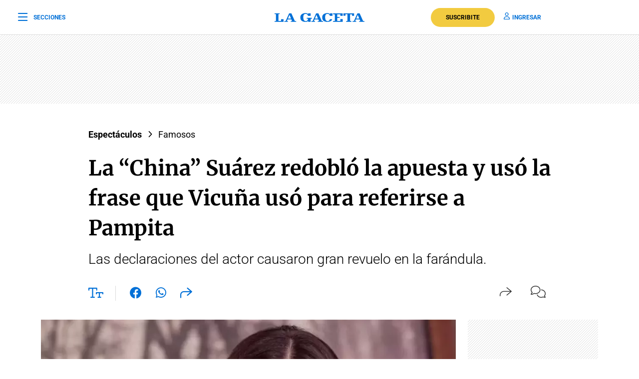

--- FILE ---
content_type: text/html; charset=UTF-8
request_url: https://www.lagaceta.com.ar/nota/998923/espectaculos/china-suarez-redoblo-apuesta-uso-frase-vicuna-uso-para-referirse-pampita.html
body_size: 24414
content:

<!DOCTYPE html>
<html lang="es-AR">
    <head>
        <meta charset="utf-8">
        <title>La “China” Suárez redobló la apuesta y usó la frase que Vicuña usó para referirse a Pampita</title>
<meta name="viewport" content="width=device-width, initial-scale=1.0">
<meta name="theme-color" content="#ffffff">
<meta name="msapplication-navbutton-color" content="#ffffff">
<meta name="apple-mobile-web-app-status-bar-style" content="#ffffff">
<meta name="revisit-after" content="1 days">
<meta name="creation_date" content="04/08/1912">
<meta name="distribution" content="global">
<meta name="geo.position" content="-26.828;-65.2062">
<meta name="geo.country" content="AR-Tucumán">
<meta name="geo.placename" content="Tucumán, Argentina">
<meta name="geo.region" content="AR-T">
<meta name="ICBM" content="-26.828, -65.2062">
<meta name="google-signin-client_id" content="643316196002-5j7ap76e8col3p5vevkb290hbtcajmt8.apps.googleusercontent.com"><meta name="robots" content="index,follow,noodp"><meta name="robots" content="max-image-preview:large">
<meta name="robots" content="max-video-preview:10">
<meta name="msvalidate.01" content="C6E13896588C431179E6A869A6AE3A83">
<meta name="msvalidate.01" content="8C6EC418BFE57747E12F5FE09EA44468" /> <!--2005-->
<meta property="fb:app_id" content="201312843260601">
<meta property="fb:pages" content="21627077384">
<meta name="twitter:card" content="summary_large_image">
<meta name="twitter:site" content="@lagacetatucuman">
<meta name="twitter:creator" content="@lagacetatucuman">
<meta name="twitter:site:id" content="82403377">
<meta name="twitter:domain" content="lagaceta.com.ar">

<meta http-equiv="x-dns-prefetch-control" content="on">
<link rel="preconnect" href="https://www.lagaceta.com.ar/">
<link rel="dns-prefetch" href="https://www.lagaceta.com.ar/">
<link rel="preconnect" href="https://img.lagaceta.com.ar/">
<link rel="dns-prefetch" href="https://img.lagaceta.com.ar/">

<link rel="preconnect" href="https://cdn.lavoz.com.ar">
<link rel="dns-prefetch" href="https://cdn.lavoz.com.ar">

<link rel="preconnect" href="https://news.google.com">
<link rel="dns-prefetch" href="https://news.google.com">
<link rel="preconnect" href="https://www.google.com">
<link rel="dns-prefetch" href="https://www.google.com">

<link rel="preconnect" href="https://securepubads.g.doubleclick.net" crossorigin>
<link rel="dns-prefetch" href="https://securepubads.g.doubleclick.net">
<link rel="dns-prefetch" href="https://googleads.g.doubleclick.net">
<link rel="preconnect" href="https://www.googletagmanager.com" crossorigin>
<link rel="dns-prefetch" href="https://www.googletagmanager.com">
<link rel="preconnect" href="https://pagead2.googlesyndication.com">
<link rel="dns-prefetch" href="https://pagead2.googlesyndication.com">
<link rel="preconnect" href="https://td.doubleclick.net">
<link rel="dns-prefetch" href="https://td.doubleclick.net">
<link rel="preconnect" href="https://www.youtube.com">
<link rel="dns-prefetch" href="https://www.youtube.com">
<link rel="preconnect" href="https://cdn.ampproject.org" crossorigin>
<link rel="dns-prefetch" href="https://cdn.ampproject.org">
<link rel="preconnect" href="https://analytics.google.com">
<link rel="dns-prefetch" href="https://analytics.google.com">
<link rel="dns-prefetch" href="https://apis.google.com">

<link rel="dns-prefetch" href="https://sdk.mrf.io">


    <style id="critical-css">
        body,html{font-family:Roboto,sans-serif;width:100%;height:100%}a{text-decoration:none}:focus-visible{outline:-webkit-focus-ring-color auto 0}.clear{clear:both}#sidebar{width:100%;max-width:100%;height:820px;max-height:820px;background-color:#000;padding:48px 24px;overflow:hidden}#sidebar .close{color:#fff;font-size:26px;float:right;margin:10px 0 0;padding:0}#sidebar .search{margin-bottom:48px;width:400px;padding-left:20px;height:44px;float:left;border:2px solid #333;-webkit-border-top-left-radius:6px;-moz-border-top-left-radius:6px;border-top-left-radius:6px;-webkit-border-top-right-radius:6px;-moz-border-top-right-radius:6px;border-top-right-radius:6px;-webkit-border-bottom-right-radius:6px;-moz-border-bottom-right-radius:6px;border-bottom-right-radius:6px;-webkit-border-bottom-left-radius:6px;-moz-border-bottom-left-radius:6px;border-bottom-left-radius:6px}#sidebar .search input{width:85%;background:0 0;height:40px;border:none;color:#fff;padding:0;font-size:16px;float:left}#sidebar .search button{width:15%;border:none;background:0 0;font-size:15px;color:#fff;padding:0;margin:0;float:left;height:40px}#sidebar .search button i{margin-top:2px;line-height:2}#sidebar .suscription{width:100%;text-align:center;display:flex;align-items:center;justify-content:center;margin-bottom:48px}#sidebar .suscription .text{font-size:18px;color:#fff;font-weight:300;display:flex;align-items:center;justify-content:center}#sidebar .suscription a{font-size:16px;font-weight:700;color:#c8a00e;border:2px solid #c8a00e;padding:6px 40px;margin-left:24px;-webkit-border-top-left-radius:30px;-moz-border-top-left-radius:30px;border-top-left-radius:30px;-webkit-border-top-right-radius:30px;-moz-border-top-right-radius:30px;border-top-right-radius:30px;-webkit-border-bottom-right-radius:30px;-moz-border-bottom-right-radius:30px;border-bottom-right-radius:30px;-webkit-border-bottom-left-radius:30px;-moz-border-bottom-left-radius:30px;border-bottom-left-radius:30px}#sidebar nav{margin-bottom:30px}#sidebar nav span{font-size:12px;font-weight:900;color:#fff;text-transform:uppercase;letter-spacing:3px;margin-bottom:24px;display:block}#sidebar nav ul{columns:3;-webkit-columns:3;-moz-columns:3;padding:0;margin:0}#sidebar nav ul.col2{columns:2;-webkit-columns:2;-moz-columns:2}#sidebar nav ul.col1{columns:1;-webkit-columns:1;-moz-columns:1}#sidebar nav ul li{display:block}#sidebar nav ul li a{font-size:15px;color:#fff;margin-bottom:18px;display:block}#sidebar .services{width:100%;display:flex;align-items:center;justify-content:space-around;padding:48px 0;border-top:1px solid #333;border-bottom:1px solid #333;margin-bottom:48px}#sidebar .services a{display:inline-block;color:#fff;text-align:center;font-size:14px;font-weight:400}#sidebar .services a i{font-size:24px;display:block;margin-bottom:10px}#sidebar .social{width:100%;text-align:right}#sidebar .social a{display:inline-block;color:#fff;font-size:18px;margin-left:32px}.body-blackout{position:absolute;z-index:2010;left:0;top:0;width:100%;height:100%;background-color:rgba(255,255,255,.9);display:none}.popup-modal{height:auto;width:600px;background-color:#fff;position:absolute;left:50%;top:10%;min-height:200px;transform:translate(-50%,-50%);padding:0;opacity:0;z-index:2011;box-shadow:0 5px 15px rgba(0,0,0,.5);border:1px solid;-webkit-border-top-left-radius:4px;-moz-border-top-left-radius:4px;border-top-left-radius:4px;-webkit-border-top-right-radius:4px;-moz-border-top-right-radius:4px;border-top-right-radius:4px;-webkit-border-bottom-right-radius:4px;-moz-border-bottom-right-radius:4px;border-bottom-right-radius:4px;-webkit-border-bottom-left-radius:4px;-moz-border-bottom-left-radius:4px;border-bottom-left-radius:4px;text-align:center}.popup-modal .close{position:absolute;font-size:22px;right:20px;top:10px;color:#333}header{width:100%;background-color:#fff;margin-bottom:48px}header .center{width:100%;display:flex;align-items:center;justify-content:space-between;padding:0 36px;height:100px;background-color:#fff;border-bottom:1px solid #dbdbdb}header .center .left{width:33%}header .center .left span{font-size:12px;color:#0070d7;text-transform:uppercase;font-weight:700;display:flex;align-items:center;padding:0;margin:0;line-height:0}header .center .left span i{font-size:22px;margin:2px 0 0;padding:0;line-height:0;margin-right:12px;float:left;margin-top:-2px}header .center .brand{width:34%;text-align:center;color:#0070d7}header .center .brand svg{width:286px;height:28px}header .center .brand path{fill:#0070d7}header .center .links{width:33%;text-align:right;display:flex;align-items:center;justify-content:right}header .center .links a{font-size:12px;font-weight:700;color:#0070d7;text-transform:uppercase;margin-left:18px}header .center .links a i{font-size:14px;color:#0070d7;margin-right:5px}header .center .links a.suscribe{background-color:#f2cb40;color:#000;padding:10px 30px;-webkit-border-top-left-radius:30px;-moz-border-top-left-radius:30px;border-top-left-radius:30px;-webkit-border-top-right-radius:30px;-moz-border-top-right-radius:30px;border-top-right-radius:30px;-webkit-border-bottom-right-radius:30px;-moz-border-bottom-right-radius:30px;border-bottom-right-radius:30px;-webkit-border-bottom-left-radius:30px;-moz-border-bottom-left-radius:30px;border-bottom-left-radius:30px}header.small .center{border-bottom:1px solid #dbdbdb;height:70px}header.small .center .brand svg{width:180px;height:18px}header.small .center .brand svg path{width:100%}header.section{margin-bottom:0}@media (max-width:767.98px){#sidebar{height:100%;padding:48px 12px}#sidebar .close{position:absolute;top:23px;right:24px}#sidebar .search{width:100%;margin-top:40px}#sidebar .suscription{display:block}#sidebar .suscription .text{width:100%;display:block;text-align:center;font-size:18px;margin-bottom:24px}#sidebar .suscription a{margin:0}#sidebar .services{display:block;padding:30px 0 0}#sidebar .services a{width:33.3%;float:left;padding:16px 10px 0;height:88px;margin-bottom:24px}#sidebar .social{display:flex;align-items:center;justify-content:space-between;padding:0 24px}#sidebar .social a{margin:0}header.small{height:auto}header .center{padding:0 24px}header .center .left{width:10%}header .center .left span{font-size:0}header .center .brand{width:80%}header .center .links{width:10%}header .center .links .suscribe{display:none}header .center .links a{font-size:0}header .center .links a i{font-size:22px}}@media (max-width:991.98px){#sidebar{height:100%;padding:48px 12px}#sidebar .close{position:absolute;top:23px;right:24px}#sidebar .search{width:100%;margin-top:40px}#sidebar .suscription{display:block}#sidebar .suscription .text{width:100%;display:block;text-align:center;font-size:18px;margin-bottom:24px}#sidebar .suscription a{margin:0}header.small{height:auto}header .center{padding:0 24px}header .center .left{width:10%}header .center .left span{font-size:0}header .center .brand{width:80%}header .center .links{width:10%}header .center .links .suscribe{display:none}header .center .links a{font-size:0}header .center .links a i{font-size:22px}}@media (min-width:1199.98px)and (max-width:2800px){.container{max-width:1296px}}@media (min-width:992px)and (max-width:1199.97px){.container{max-width:100%}}@media (max-width:575.98px){.popup-modal{width:90%;top:15%}.col-12{--bs-gutter-x:3rem}#sidebar{padding:48px 12px}#sidebar .close{position:absolute;top:23px;right:24px}#sidebar .search{width:100%;margin-top:40px}#sidebar .suscription{display:block}#sidebar .suscription .text{width:100%;display:block;text-align:center;font-size:18px;margin-bottom:24px}#sidebar .suscription a{margin:0}#sidebar nav ul{columns:2;-webkit-columns:2;-moz-columns:2}#sidebar .services{display:block;padding:30px 0 0}#sidebar .services a{width:33.3%;float:left;padding:16px 10px 0;height:88px;margin-bottom:24px}#sidebar .services a:nth-child(7){width:100%;border:1px solid #333;-webkit-border-top-left-radius:6px;-moz-border-top-left-radius:6px;border-top-left-radius:6px;-webkit-border-top-right-radius:6px;-moz-border-top-right-radius:6px;border-top-right-radius:6px;-webkit-border-bottom-right-radius:6px;-moz-border-bottom-right-radius:6px;border-bottom-right-radius:6px;-webkit-border-bottom-left-radius:6px;-moz-border-bottom-left-radius:6px;border-bottom-left-radius:6px;display:flex;align-items:center;justify-content:center;height:auto;padding:6px;gap:12px;margin-top:24px}#sidebar .services a:nth-child(7) i{margin:0}#sidebar .social{display:flex;align-items:center;justify-content:space-between;padding:0 24px}#sidebar .social a{margin:0}header{margin-bottom:0}header.small{height:auto}header .center{padding:0 24px}header .center .left{width:10%}header .center .left span{font-size:0}header .center .brand{width:80%}header .center .links{width:10%}header .center .links .suscribe{display:none}header .center .links a{font-size:0;display:block}header .center .links a i{font-size:22px}}.add{background:url("../../../assets/2022/images/patternAdd.png");display:flex;align-items:center;justify-content:center;margin-bottom:48px}.add.side{padding:0}.add.big{margin-bottom:0}.container{width:100%;padding-right:var(--bs-gutter-x,.75rem);padding-left:var(--bs-gutter-x,.75rem);margin-right:auto;margin-left:auto}@media (min-width:576px){.container{max-width:540px}}@media (min-width:768px){.container{max-width:720px}}@media (min-width:992px){.container{max-width:960px}}@media (min-width:1200px){.container{max-width:1140px}}@media (min-width:1400px){.container{max-width:1320px}}.row{--bs-gutter-x:1.5rem;--bs-gutter-y:0;display:flex;flex-wrap:wrap;margin-top:calc(-1 * var(--bs-gutter-y));margin-right:calc(-.5 * var(--bs-gutter-x));margin-left:calc(-.5 * var(--bs-gutter-x))}.row>*{box-sizing:border-box;flex-shrink:0;width:100%;max-width:100%;padding-right:calc(var(--bs-gutter-x) * .5);padding-left:calc(var(--bs-gutter-x) * .5);margin-top:var(--bs-gutter-y)}.col-12{flex:0 0 auto;width:100%}@media (min-width:768px){.col-md-6{flex:0 0 auto;width:50%}.col-md-10{flex:0 0 auto;width:83.33333333%}.col-md-12{flex:0 0 auto;width:100%}.d-md-none{display:none!important}}@media (min-width:992px){.col-lg-3{flex:0 0 auto;width:25%}.col-lg-4{flex:0 0 auto;width:33.33333333%}.col-lg-5{flex:0 0 auto;width:41.66666667%}.col-lg-10{flex:0 0 auto;width:83.33333333%}.d-lg-none{display:none!important}}@media (min-width:1200px){.col-xl-3{flex:0 0 auto;width:25%}.col-xl-4{flex:0 0 auto;width:33.33333333%}.col-xl-5{flex:0 0 auto;width:41.66666667%}.col-xl-9{flex:0 0 auto;width:75%}.col-xl-10{flex:0 0 auto;width:83.33333333%}}.justify-content-center{justify-content:center!important}:root{--bs-blue:#0d6efd;--bs-indigo:#6610f2;--bs-purple:#6f42c1;--bs-pink:#d63384;--bs-red:#dc3545;--bs-orange:#fd7e14;--bs-yellow:#ffc107;--bs-green:#198754;--bs-teal:#20c997;--bs-cyan:#0dcaf0;--bs-white:#fff;--bs-gray:#6c757d;--bs-gray-dark:#343a40;--bs-gray-100:#f8f9fa;--bs-gray-200:#e9ecef;--bs-gray-300:#dee2e6;--bs-gray-400:#ced4da;--bs-gray-500:#adb5bd;--bs-gray-600:#6c757d;--bs-gray-700:#495057;--bs-gray-800:#343a40;--bs-gray-900:#212529;--bs-primary:#0d6efd;--bs-secondary:#6c757d;--bs-success:#198754;--bs-info:#0dcaf0;--bs-warning:#ffc107;--bs-danger:#dc3545;--bs-light:#f8f9fa;--bs-dark:#212529;--bs-primary-rgb:13,110,253;--bs-secondary-rgb:108,117,125;--bs-success-rgb:25,135,84;--bs-info-rgb:13,202,240;--bs-warning-rgb:255,193,7;--bs-danger-rgb:220,53,69;--bs-light-rgb:248,249,250;--bs-dark-rgb:33,37,41;--bs-white-rgb:255,255,255;--bs-black-rgb:0,0,0;--bs-body-color-rgb:33,37,41;--bs-body-bg-rgb:255,255,255;--bs-font-sans-serif:system-ui,-apple-system,"Segoe UI",Roboto,"Helvetica Neue",Arial,"Noto Sans","Liberation Sans",sans-serif,"Apple Color Emoji","Segoe UI Emoji","Segoe UI Symbol","Noto Color Emoji";--bs-font-monospace:SFMono-Regular,Menlo,Monaco,Consolas,"Liberation Mono","Courier New",monospace;--bs-gradient:linear-gradient(180deg, rgba(255, 255, 255, 0.15), rgba(255, 255, 255, 0));--bs-body-font-family:var(--bs-font-sans-serif);--bs-body-font-size:1rem;--bs-body-font-weight:400;--bs-body-line-height:1.5;--bs-body-color:#212529;--bs-body-bg:#fff}*,::after,::before{box-sizing:border-box}@media (prefers-reduced-motion:no-preference){:root{scroll-behavior:smooth}}body{margin:0;font-family:var(--bs-body-font-family);font-size:var(--bs-body-font-size);font-weight:var(--bs-body-font-weight);line-height:var(--bs-body-line-height);color:var(--bs-body-color);text-align:var(--bs-body-text-align);background-color:var(--bs-body-bg);-webkit-text-size-adjust:100%}h1,h2{margin-top:0;margin-bottom:.5rem;font-weight:500;line-height:1.2}h1{font-size:calc(1.375rem + 1.5vw)}@media (min-width:1200px){.d-xl-block{display:block!important}h1{font-size:2.5rem}}h2{font-size:calc(1.325rem + .9vw)}@media (min-width:1200px){h2{font-size:2rem}}ul{padding-left:2rem}ul{margin-top:0;margin-bottom:1rem}b{font-weight:bolder}a{color:#0d6efd;text-decoration:underline}a:not([href]):not([class]){color:inherit;text-decoration:none}img,svg{vertical-align:middle}button{border-radius:0}button,input{margin:0;font-family:inherit;font-size:inherit;line-height:inherit}button{text-transform:none}[type=button],button{-webkit-appearance:button}::-moz-focus-inner{padding:0;border-style:none}::-webkit-datetime-edit-day-field,::-webkit-datetime-edit-fields-wrapper,::-webkit-datetime-edit-hour-field,::-webkit-datetime-edit-minute,::-webkit-datetime-edit-month-field,::-webkit-datetime-edit-text,::-webkit-datetime-edit-year-field{padding:0}::-webkit-inner-spin-button{height:auto}::-webkit-search-decoration{-webkit-appearance:none}::-webkit-color-swatch-wrapper{padding:0}::-webkit-file-upload-button{font:inherit}::file-selector-button{font:inherit}::-webkit-file-upload-button{font:inherit;-webkit-appearance:button}a{text-decoration:none!important}body{font-family:Roboto,sans-serif!important}.article .articleHead h1{font-weight:700!important;font-family:Merriweather,XMerriweather!important}.article .articleHead .breadcrumb,.article .articleHead h2{font-family:Roboto,XRoboto}@font-face{font-family:Merriweather;font-style:normal;font-weight:300 700;font-stretch:100%;font-display:swap;src:url(https://fonts.gstatic.com/s/merriweather/v32/u-4e0qyriQwlOrhSvowK_l5UcA6zuSYEqOzpPe3HOZJ5eX1WtLaQwmYiSeqqJ-k.woff2) format('woff2');unicode-range:U+0000-00FF,U+0131,U+0152-0153,U+02BB-02BC,U+02C6,U+02DA,U+02DC,U+0304,U+0308,U+0329,U+2000-206F,U+20AC,U+2122,U+2191,U+2193,U+2212,U+2215,U+FEFF,U+FFFD}@font-face{font-family:XMerriweather;src:local("Times New Roman");size-adjust:119.69999999999996%;ascent-override:80%}@font-face{font-family:Roboto;font-style:normal;font-weight:100 900;font-stretch:100%;font-display:swap;src:url(https://fonts.gstatic.com/s/roboto/v48/KFO7CnqEu92Fr1ME7kSn66aGLdTylUAMa3yUBA.woff2) format('woff2');unicode-range:U+0000-00FF,U+0131,U+0152-0153,U+02BB-02BC,U+02C6,U+02DA,U+02DC,U+0304,U+0308,U+0329,U+2000-206F,U+20AC,U+2122,U+2191,U+2193,U+2212,U+2215,U+FEFF,U+FFFD}@font-face{font-family:XRoboto;src:local(Arial);size-adjust:100.13%;ascent-override:96%}.popup-modal.share{top:5%;width:394px;padding:0 0 24px;-webkit-border-top-left-radius:10px;-moz-border-top-left-radius:10px;border-top-left-radius:10px;-webkit-border-top-right-radius:10px;-moz-border-top-right-radius:10px;border-top-right-radius:10px;-webkit-border-bottom-right-radius:10px;-moz-border-bottom-right-radius:10px;border-bottom-right-radius:10px;-webkit-border-bottom-left-radius:10px;-moz-border-bottom-left-radius:10px;border-bottom-left-radius:10px}.popup-modal.share .titleModal{border:none;font-size:24px;font-weight:400;padding:24px 30px 20px}.popup-modal.share .links{padding:0 48px}.popup-modal.share .links a{display:block;font-size:18px;font-weight:400;color:#000;text-align:left;padding:19px 0}.popup-modal.share .links a i{font-size:24px;color:#0070d7;margin-right:12px;float:left;width:25px;text-align:center}[data-customTooltip]{position:relative}[data-customTooltip]::after{background-color:#fff;font-weight:400;color:#000;font-size:14px;padding:8px 12px;height:fit-content;width:max-content;border-radius:6px;position:absolute;text-align:center;top:-85px;left:50%;content:attr(data-customTooltip);transform:translate(-50%,110%) scale(0);transform-origin:top;box-shadow:0 4px 14px 0 rgba(0,0,0,.2),0 0 0 1px rgba(0,0,0,.05)}.article{width:100%;padding-top:48px}.article .add{margin-bottom:32px}.article .articleHead{margin-bottom:32px}.article .articleHead .breadcrumb{margin-bottom:24px}.article .articleHead .breadcrumb a{font-size:18px;color:#000;margin-right:12px;text-decoration:none;vertical-align:top;-webkit-transform:translateZ(0);transform:translateZ(0);position:relative;overflow:hidden;display:inline-block;position:relative}.article .articleHead .breadcrumb a:before{content:"";position:absolute;z-index:-1;left:0;right:100%;bottom:0;background:#000;height:1px}.article .articleHead h1{font-size:42px;line-height:60px;color:#000;font-family:Merriweather,serif;font-weight:600;margin-bottom:12px}.article .articleHead h2{font-size:28px;line-height:42px;color:#000;font-weight:300}.article .articleHead .tools{width:100%;margin-top:32px}.article .articleHead .tools .left{float:left}.article .articleHead .tools .left a,.article .articleHead .tools .left span{font-size:24px;color:#0070d7;margin-right:24px}.article .articleHead .tools .left .sizeText{font-size:24px;color:#0070d7;margin-right:24px;border-right:1px solid #dbdbdb;padding-right:24px;display:inline-block;height:30px}.article .articleHead .tools .left .size{position:relative}.article .articleHead .tools .left .size .range{position:absolute;display:none;top:-10px;left:82px;width:200px;opacity:0;background-color:#fff}.article .articleHead .tools .left .size .range input[type=range]{-webkit-appearance:none;margin:0;width:100%}.article .articleHead .tools .left .size .range input[type=range]::-webkit-slider-runnable-track{width:100%;height:3px;box-shadow:none;background:#dbdbdb}.article .articleHead .tools .left .size .range input[type=range]::-webkit-slider-thumb{box-shadow:none;height:20px;width:20px;border:2px solid #0070d7;border-radius:100%;background:#fff;-webkit-appearance:none;margin-top:-9px}.article .articleHead .tools .left .size .range input[type=range]::-moz-range-track{width:100%;height:8.4px;box-shadow:1px 1px 1px #000,0 0 1px #0d0d0d;background:#3071a9;border-radius:1.3px;border:.2px solid #010101}.article .articleHead .tools .left .size .range input[type=range]::-moz-range-thumb{box-shadow:1px 1px 1px #000,0 0 1px #0d0d0d;border:1px solid #000;height:36px;width:16px;border-radius:3px;background:#fff}.article .articleHead .tools .left .size .range input[type=range]::-ms-track{width:100%;height:8.4px;background:rgba(0,0,0,0);border-color:transparent;border-width:16px 0;color:transparent}.article .articleHead .tools .left .size .range input[type=range]::-ms-fill-lower{background:#2a6495;border:.2px solid #010101;border-radius:2.6px;box-shadow:1px 1px 1px #000,0 0 1px #0d0d0d}.article .articleHead .tools .left .size .range input[type=range]::-ms-fill-upper{background:#3071a9;border:.2px solid #010101;border-radius:2.6px;box-shadow:1px 1px 1px #000,0 0 1px #0d0d0d}.article .articleHead .tools .left .size .range input[type=range]::-ms-thumb{box-shadow:1px 1px 1px #000,0 0 1px #0d0d0d;border:1px solid #000;height:36px;width:16px;border-radius:3px;background:#fff}.article .articleHead .tools .right{float:right}.article .articleHead .tools .right span{font-size:16px;color:#333;margin-left:24px;display:inline-block}.article .articleHead .tools .right span i{font-size:24px;float:left;margin-right:10px}.article .articleHead .tools .right span span{margin:0}.article .image{width:100%;margin-bottom:30px}.article .image img{width:100%;height:auto}.article .articleBody .tools .left .size .range{position:absolute;top:-10px;left:82px;width:200px;display:none;opacity:0;background-color:#fff}.article .articleBody .tools .left .size .range input[type=range]{-webkit-appearance:none;margin:0;width:100%}.article .articleBody .tools .left .size .range.down{top:0;left:39px;width:282px;height:30px}.article .articleBody .tools .left .size .range input[type=range]::-webkit-slider-runnable-track{width:100%;height:3px;box-shadow:none;background:#dbdbdb}.article .articleBody .tools .left .size .range input[type=range]::-webkit-slider-thumb{box-shadow:none;height:20px;width:20px;border:2px solid #0070d7;border-radius:100%;background:#fff;-webkit-appearance:none;margin-top:-9px}.article .articleBody .tools .left .size .range input[type=range]::-moz-range-track{width:100%;height:8.4px;box-shadow:1px 1px 1px #000,0 0 1px #0d0d0d;background:#3071a9;border-radius:1.3px;border:.2px solid #010101}.article .articleBody .tools .left .size .range input[type=range]::-moz-range-thumb{box-shadow:1px 1px 1px #000,0 0 1px #0d0d0d;border:1px solid #000;height:36px;width:16px;border-radius:3px;background:#fff}.article .articleBody .tools .left .size .range input[type=range]::-ms-track{width:100%;height:8.4px;background:rgba(0,0,0,0);border-color:transparent;border-width:16px 0;color:transparent}.article .articleBody .tools .left .size .range input[type=range]::-ms-fill-lower{background:#2a6495;border:.2px solid #010101;border-radius:2.6px;box-shadow:1px 1px 1px #000,0 0 1px #0d0d0d}.article .articleBody .tools .left .size .range input[type=range]::-ms-fill-upper{background:#3071a9;border:.2px solid #010101;border-radius:2.6px;box-shadow:1px 1px 1px #000,0 0 1px #0d0d0d}.article .articleBody .tools .left .size .range input[type=range]::-ms-thumb{box-shadow:1px 1px 1px #000,0 0 1px #0d0d0d;border:1px solid #000;height:36px;width:16px;border-radius:3px;background:#fff}@media (max-width:575.98px){[data-customTooltip]{display:none}[data-customTooltip]::after{display:none}.popup-modal.share{width:100%;position:fixed;top:inherit;bottom:-210px;padding:0 0 55px}.article .image{margin-bottom:30px}.article .articleHead h1{font-size:32px;line-height:42px;font-weight:600}.article .articleHead h2{font-size:22px;line-height:30px}.article .articleHead .tools .left span{margin-right:15px;padding-right:0;display:inline-block;height:30px}.article .articleHead .tools .left a{margin-right:15px}.article .articleHead .tools .left .size .range{left:66px}.article .articleHead .tools .right{margin-top:2px}.article .articleHead .tools .right span{margin-left:0}}@font-face{font-family:lg;font-weight:400;font-style:normal;font-display:swap;src:url('https://www.lagaceta.com.ar/assets/2022/fonts/icons/lg.2025.1.compressed.woff2') format('woff2')}[class^=icon-]{font-family:lg!important;speak:never;font-style:normal;font-weight:400;font-variant:normal;text-transform:none;line-height:1;-webkit-font-smoothing:antialiased;-moz-osx-font-smoothing:grayscale}.icon-bars-regular:before{content:"\e912"}.icon-comments-light:before{content:"\e91e"}.icon-copy-light:before{content:"\e920"}.icon-envelope-light:before{content:"\e922"}.icon-facebook-f-brands:before{content:"\e923"}.icon-instagram-brands:before{content:"\e927"}.icon-magnifying-glass-regular:before{content:"\e928"}.icon-newspaper-light:before{content:"\e92a"}.icon-plus-light:before{content:"\e92c"}.icon-share-light:before{content:"\e92d"}.icon-share-regular:before{content:"\e92e"}.icon-text-size-regular:before{content:"\e933"}.icon-user-regular:before{content:"\e938"}.icon-xmark-regular:before{content:"\e939"}.icon-youtube-brands:before{content:"\e93a"}.icon-whatsapp-brands:before{content:"\e93d"}.icon-facebook-brands:before{content:"\e941"}.icon-noro:before{content:"\e946"}.icon-gift-card-light:before{content:"\e947"}.icon-house-light:before{content:"\e948"}.icon-tiktok:before{content:"\e969"}.icon-x-twitter:before{content:"\e96a"}.icon-games:before{content:"\e96c"}.bn90{height:138px}    </style>
    
    <link rel="preload" href="https://img.lagaceta.com.ar/fotos/notas/2023/07/15/980x640_china-suarez-redoblo-apuesta-uso-frase-vicuna-uso-para-referirse-pampita-998923-103912.webp" as="image" fetchpriority="high">
<link rel="preload" href="https://www.lagaceta.com.ar/assets/2022/css/base.min.25.4.css" as="style" onload="this.onload=null;this.rel='stylesheet'">
<!-- Desktop -->
    <link rel="preload" href="https://fonts.gstatic.com/s/merriweather/v32/u-4e0qyriQwlOrhSvowK_l5UcA6zuSYEqOzpPe3HOZJ5eX1WtLaQwmYiSeqqJ-k.woff2" as="font" type="font/woff2" crossorigin>
    <link rel="preload" href="https://fonts.gstatic.com/s/roboto/v48/KFO7CnqEu92Fr1ME7kSn66aGLdTylUAMa3yUBA.woff2" as="font" type="font/woff2" crossorigin>
    <link rel="preload" href="https://www.lagaceta.com.ar/assets/2022/css/bootstrap-grid-reboot.min.css" as="style" onload="this.onload=null;this.rel='stylesheet'">
<link rel="preload" href="https://www.lagaceta.com.ar/assets/2022/fonts/icons/lg.2025.1.compressed.woff2" as="font" type="font/woff2" crossorigin>
<style>
.body.paywall.amp-mode-mouse { position: static;} header .access ul li, header .access ul li a { position: static;} a { text-decoration: none !important;} body {font-family: "Roboto", sans-serif !important;} .article .articleHead h1 {font-weight: 700 !important; font-family: 'Merriweather', 'XMerriweather' !important;} .article .articleBody p {font-family: 'Merriweather', 'XMerriweather' !important;} .article .articleHead h2,.article .articleHead .breadcrumb {font-family: 'Roboto', 'XRoboto';}
 </style>
<!-- Bootstrap -->
    <link rel="preload" href="https://www.lagaceta.com.ar/assets/2022/css/bootstrap-grid-reboot.min.css" as="style" onload="this.onload=null;this.rel='stylesheet'">
    <noscript>
    <link rel="preload" href="https://www.lagaceta.com.ar/assets/2022/css/bootstrap-grid-reboot.min.css" as="style" onload="this.onload=null;this.rel='stylesheet'">
    </noscript>

<style>
@font-face {
    font-family: 'Merriweather';
    font-style: normal;
    font-weight: 300 700;
    font-stretch: 100%;
    font-display: swap;
    src: url(https://fonts.gstatic.com/s/merriweather/v32/u-4e0qyriQwlOrhSvowK_l5UcA6zuSYEqOzpPe3HOZJ5eX1WtLaQwmYiSeqqJ-k.woff2) format('woff2');
    unicode-range: U+0000-00FF, U+0131, U+0152-0153, U+02BB-02BC, U+02C6, U+02DA, U+02DC, U+0304, U+0308, U+0329, U+2000-206F, U+20AC, U+2122, U+2191, U+2193, U+2212, U+2215, U+FEFF, U+FFFD;
    }
@font-face {
    font-family: 'XMerriweather';
    src: local("Times New Roman");
    size-adjust: 119.69999999999996%;
    ascent-override: 80%;
}
@font-face {
    font-family: 'Roboto';
    font-style: normal;
    font-weight: 100 900;
    font-stretch: 100%;
    font-display: swap;
    src: url(https://fonts.gstatic.com/s/roboto/v48/KFO7CnqEu92Fr1ME7kSn66aGLdTylUAMa3yUBA.woff2) format('woff2');
    unicode-range: U+0000-00FF, U+0131, U+0152-0153, U+02BB-02BC, U+02C6, U+02DA, U+02DC, U+0304, U+0308, U+0329, U+2000-206F, U+20AC, U+2122, U+2191, U+2193, U+2212, U+2215, U+FEFF, U+FFFD;
    }
@font-face {
    font-family: 'XRoboto';
    src: local(Arial);
    size-adjust: 100.13%;
    ascent-override: 96%;
}
</style>

<!-- Css -->
    <link rel="preload" href="https://www.lagaceta.com.ar/assets/2022/css/news.min.v3.4.css?lg" as="style" onload="this.onload=null;this.rel='stylesheet'">

<style>
@font-face{font-family:lg;font-weight:400;font-style:normal;font-display:swap;src:url('https://www.lagaceta.com.ar/assets/2022/fonts/icons/lg.2025.10.woff2') format('woff2')}[class*=" icon-"],[class^=icon-]{font-family:lg!important;speak:never;font-style:normal;font-weight:400;font-variant:normal;text-transform:none;line-height:1;-webkit-font-smoothing:antialiased;-moz-osx-font-smoothing:grayscale}.icon-comments-thin:before{content:"\e900"}.icon-game-board-simple-thin:before{content:"\e901"}.icon-volume-high-thin:before{content:"\e902"}.icon-homee74c86fe6cb9354b7cfdfec19054ae32:before{content:"\e903"}.icon-plus36de6c6e72083b5fe2aca2441f53acf7:before{content:"\e904"}.icon-messages-regular:before{content:"\e905"}.icon-trash-can-light:before{content:"\e906"}.icon-pen-to-square-regular:before{content:"\e907"}.icon-badge-percent-light:before{content:"\e908"}.icon-google:before{content:"\e909"}.icon-spotify:before{content:"\e90a"}.icon-microphone-light:before{content:"\e90b"}.icon-arrow-up-right-from-square-regular:before{content:"\e90c"}.icon-angle-down-solid:before{content:"\e90d"}.icon-arrow-down-light:before{content:"\e90e"}.icon-arrow-right-from-bracket-regular:before{content:"\e90f"}.icon-arrow-right-regular:before{content:"\e910"}.icon-arrow-up-light:before{content:"\e911"}.icon-bars-regular:before{content:"\e912"}.icon-bell-regular:before{content:"\e913"}.icon-bookmark-regular:before{content:"\e914"}.icon-camera-regular:before{content:"\e915"}.icon-chart-bar-light:before{content:"\e916"}.icon-check-solid:before{content:"\e917"}.icon-circle-check-light:before{content:"\e918"}.icon-circle-check-solid:before{content:"\e919"}.icon-circle-question-regular:before{content:"\e91a"}.icon-cloud-sun-light:before{content:"\e91b"}.icon-comment-light:before{content:"\e91c"}.icon-comment-slash-regular:before{content:"\e91d"}.icon-comments-light:before{content:"\e91e"}.icon-comments-regular:before{content:"\e91f"}.icon-copy-light:before{content:"\e920"}.icon-droplet-light:before{content:"\e921"}.icon-envelope-light:before{content:"\e922"}.icon-facebook-f-brands:before{content:"\e923"}.icon-futbol-light:before{content:"\e924"}.icon-gear-regular:before{content:"\e925"}.icon-hand-fingers-crossed-light:before{content:"\e926"}.icon-instagram-brands:before{content:"\e927"}.icon-magnifying-glass-regular:before{content:"\e928"}.icon-money-bills-simple-light:before{content:"\e929"}.icon-newspaper-light:before{content:"\e92a"}.icon-play-regular:before{content:"\e92b"}.icon-plus-light:before{content:"\e92c"}.icon-share-light:before{content:"\e92d"}.icon-share-regular:before{content:"\e92e"}.icon-signal-stream-solid:before{content:"\e92f"}.icon-star-regular:before{content:"\e930"}.icon-star-solid:before{content:"\e931"}.icon-tag-light:before{content:"\e932"}.icon-text-size-regular:before{content:"\e933"}.icon-thumbs-down-regular:before{content:"\e934"}.icon-thumbs-up-regular:before{content:"\e935"}.icon-twitter-brands:before{content:"\e936"}.icon-unlock-keyhole-regular:before{content:"\e937"}.icon-user-regular:before{content:"\e938"}.icon-xmark-regular:before{content:"\e939"}.icon-youtube-brands:before{content:"\e93a"}.icon-envelope-regular:before{content:"\e93b"}.icon-xmark-light:before{content:"\e93c"}.icon-whatsapp-brands:before{content:"\e93d"}.icon-plus-regular:before{content:"\e93e"}.icon-angle-right-regular:before{content:"\e93f"}.icon-angle-down-regular:before{content:"\e940"}.icon-facebook-brands:before{content:"\e941"}.icon-unlock-keyhole-solid:before{content:"\e942"}.icon-angle-up-regular:before{content:"\e943"}.icon-comment-regular:before{content:"\e944"}.icon-user-group-regular:before{content:"\e945"}.icon-noro:before{content:"\e946"}.icon-gift-card-light:before{content:"\e947"}.icon-house-light:before{content:"\e948"}.icon-circle-check-thin:before{content:"\e949"}.icon-envelope-open-text-thin:before{content:"\e94a"}.icon-angle-right-solid:before{content:"\e94b"}.icon-game_Mesadetrabajo1:before{content:"\e94c"}.icon-circle-dollar-regular:before{content:"\e94d"}.icon-video:before{content:"\e94e"}.icon-gift-regular:before{content:"\e94f"}.icon-envelope:before{content:"\e950"}.icon-newspapper-thin:before{content:"\e951"}.icon-support:before{content:"\e952"}.icon-headphones:before{content:"\e953"}.icon-linkedin:before{content:"\e954"}.icon-clock:before{content:"\e955"}.icon-cloud-sun-thin:before{content:"\e956"}.icon-coins:before{content:"\e957"}.icon-newspaper-thin:before{content:"\e958"}.icon-lotery:before{content:"\e959"}.icon-magnifying-glass-thin:before{content:"\e95a"}.icon-money-bill-trend-up-thin:before{content:"\e95b"}.icon-eye-slash-regular:before{content:"\e95c"}.icon-shield-check-regular:before{content:"\e95d"}.icon-users-regular:before{content:"\e95e"}.icon-badge-percent-thin:before{content:"\e95f"}.icon-lock-keyhole-open-thin:before{content:"\e960"}.icon-user-headset-thin:before{content:"\e961"}.icon-users-thin:before{content:"\e962"}.icon-bullseye-pointer-thin:before{content:"\e963"}.icon-message-exclamation-thin:before{content:"\e964"}.icon-triangle:before{content:"\e965"}.icon-users-light:before{content:"\e966"}.icon-strava:before{content:"\e967"}.icon-arrows-left-right-thin:before{content:"\e968"}.icon-tiktok:before{content:"\e969"}.icon-x-twitter:before{content:"\e96a"}.icon-ellipsis-regular:before{content:"\e96b"}.icon-games:before{content:"\e96c"}.icon-services:before{content:"\e96d"}.icon-angle-left-regular-full:before {content: "\e971";}
</style><script async="async" src="https://securepubads.g.doubleclick.net/tag/js/gpt.js" crossorigin="anonymous"></script>

<script async src="https://cdn.ampproject.org/v0.js"></script>
<script async custom-element="amp-sidebar" src="https://cdn.ampproject.org/v0/amp-sidebar-0.1.js"></script>
<script async custom-element="amp-carousel" src="https://cdn.ampproject.org/v0/amp-carousel-0.2.js"></script>


	<meta http-equiv="Expires" content="60">

<link rel="alternate" href="https://feeds.feedburner.com/LaGacetaUltimoMomento?format=xml" type="application/rss+xml" title="La Gaceta - Ultimo Momento">
<link rel="alternate" href="https://feeds.feedburner.com/LaGaceta-General?format=xml" type="application/rss+xml" title="La Gaceta">
<link rel="alternate" href="https://feeds.feedburner.com/lgplay?format=xml" type="application/rss+xml" title="LG Play">
<link href="https://www.lagaceta.com.ar/images/favicon.ico" rel="shortcut icon" type="image/x-icon">
<link href="https://www.lagaceta.com.ar/apple-touch-icon.png" rel="apple-touch-icon">
<link href="https://www.lagaceta.com.ar/apple-touch-icon-114x114-precomposed.png" rel="apple-touch-icon-precomposed">
<link href="https://www.lagaceta.com.ar/apple-touch-icon-120x120-precomposed.png" rel="apple-touch-icon-precomposed">
<link rel="canonical" href="https://www.lagaceta.com.ar/nota/998923/espectaculos/china-suarez-redoblo-apuesta-uso-frase-vicuna-uso-para-referirse-pampita.html"><link rel="amphtml" href="https://www.lagaceta.com.ar/nota/amp/998923/espectaculos/china-suarez-redoblo-apuesta-uso-frase-vicuna-uso-para-referirse-pampita.html"><meta name="title" content="La “China” Suárez redobló la apuesta y usó la frase que Vicuña usó para referirse a Pampita"><meta property="og:title" content="La “China” Suárez redobló la apuesta y usó la frase que Vicuña usó para referirse a Pampita"><meta property="og:type" content="article"><meta name="twitter:title" content="La “China” Suárez redobló la apuesta y usó la frase que Vicuña usó para referirse a Pampita"><meta name="description" content="Las declaraciones del actor causaron gran revuelo en la farándula."><meta property="og:description" content="Las declaraciones del actor causaron gran revuelo en la farándula."><meta name="twitter:description" content="Las declaraciones del actor causaron gran revuelo en la farándula."><meta property="og:url" content="https://www.lagaceta.com.ar/nota/998923/espectaculos/china-suarez-redoblo-apuesta-uso-frase-vicuna-uso-para-referirse-pampita.html"><meta name="keywords" content="Carolina Pampita Ardohain, Benjamín Vicuña, Eugenia China Suárez, Premios Martín Fierro, Tendencias, benjamin vicuña, pampita, china suarez, carolina  ardohain, eugenia suarez, martin fierro, premios martin fierro"><meta name="news_keywords" content="Carolina Pampita Ardohain, Benjamín Vicuña, Eugenia China Suárez, Premios Martín Fierro, Tendencias, benjamin vicuña, pampita, china suarez, carolina  ardohain, eugenia suarez, martin fierro, premios martin fierro"><link rel="image_src" type="image/jpg" href="https://img.lagaceta.com.ar/fotos/notas/2023/07/15/china-suarez-redoblo-apuesta-uso-frase-vicuna-uso-para-referirse-pampita-998923-103912.jpg"><meta property="og:image" content="https://img.lagaceta.com.ar/fotos/notas/2023/07/15/china-suarez-redoblo-apuesta-uso-frase-vicuna-uso-para-referirse-pampita-998923-103912.jpg"><meta property="og:image:type" content="image/jpg"><meta name="twitter:image" content="https://img.lagaceta.com.ar/fotos/notas/2023/07/15/china-suarez-redoblo-apuesta-uso-frase-vicuna-uso-para-referirse-pampita-998923-103912.jpg"><meta property="og:image:width" content="980" /><meta property="og:image:height" content="640" /><meta name="rating" content="general"><meta name="cXenseParse:recs:publishtime" content="2023-07-15T10:08:00Z"><meta name="cXenseParse:title" content="La “China” Suárez redobló la apuesta y usó la frase que Vicuña usó para referirse a Pampita"><meta name="cXenseParse:description" content="Las declaraciones del actor causaron gran revuelo en la farándula."><meta name="cXenseParse:url" content="https://www.lagaceta.com.ar/nota/998923/espectaculos/china-suarez-redoblo-apuesta-uso-frase-vicuna-uso-para-referirse-pampita.html"><meta name="cXenseParse:pageclass" content="article"><meta name="cXenseParse:articleid" content="998923"><meta name="cXenseParse:premium" content="false"><meta name="cXenseParse:recs:premium" content="false"><meta name="cXenseParse:tipoarticulo" content="nota_periodistica"><meta name="cXenseParse:recs:tipoarticulo" content="nota_periodistica"><meta name="cXenseParse:category" content="Espectáculos"><meta name="cXenseParse:recs:category" content="Espectáculos"><meta name="cXenseParse:category" content="Famosos"><meta name="cXenseParse:recs:category" content="Famosos"><meta name="cXenseParse:tags" content="568241"><meta name="cXenseParse:recs:tags" content="568241"><meta name="cXenseParse:tags" content="Carolina Pampita Ardohain"><meta name="cXenseParse:recs:tags" content="Carolina Pampita Ardohain"><meta name="cXenseParse:tags" content="Benjamín Vicuña"><meta name="cXenseParse:recs:tags" content="Benjamín Vicuña"><meta name="cXenseParse:tags" content="Eugenia China Suárez"><meta name="cXenseParse:recs:tags" content="Eugenia China Suárez"><meta name="cXenseParse:tags" content="Premios Martín Fierro"><meta name="cXenseParse:recs:tags" content="Premios Martín Fierro"><meta name="cXenseParse:tags" content="Tendencias"><meta name="cXenseParse:recs:tags" content="Tendencias"><meta property="article:location" content="city:tucuman,argentina"><meta property="article:tag" content="Visual Arts, Architecture & Crafts"><meta property="article:opinion" content="false"><meta name="LGParse:type" content="article">
<script>window.dataLayer = window.dataLayer || [];</script>
		<script>
	dataLayer.push({'plataforma': 'desktop'});
	</script>


			<script>
			dataLayer.push({'esvideo': 0});
		</script>
	
																																																													<script>
		dataLayer.push({
		  'nota_id': '998923',
		  'fecha_pub': '2023-07-15',
		  'nota_dias': '923',
		  		  			  				  		'seccion_0' : 'Espectáculos',
		  			  				  		'seccion_1' : 'Famosos',
		  			  		  		  			  				  		'key_0' : 'Carolina "Pampita" Ardohain',
		  				  			  				  		'key_1' : 'Benjamín Vicuña',
		  				  			  				  		'key_2' : 'Eugenia "China" Suárez',
		  				  			  				  		'key_3' : 'Premios Martín Fierro',
		  				  			  				  		'key_4' : 'Tendencias',
		  				  			  		  		  	'keywords': 'Carolina "Pampita" Ardohain,Benjamín Vicuña,Eugenia "China" Suárez,Premios Martín Fierro,Tendencias,568241,benjamin vicuña,pampita,china suarez,carolina  ardohain,eugenia suarez,martin fierro,premios martin fierro',
		  		  		  			  		'origen': 'Agenda Pública',
		  			  		});

																														
		
		//Para CI
		dataLayer.push({
		  'id': '998923',
		  'postid': '998923',
		  'maincontent': "h1[itemprop='headline'], h2[itemprop='description'], .newsBody,",
		  'title': "La “China” Suárez redobló la apuesta y usó la frase que Vicuña usó para referirse a Pampita",
		  'pubdate': '2023-07-15',
		  'longitud':'2976',
		  		  			  	'sentimiento':'',
		  		  		  	'authors': 'YXV0aG9yXzU2ODI0MQ==',
		  		  		  		  	'tags': 'Carolina "Pampita" Ardohain,Benjamín Vicuña,Eugenia "China" Suárez,Premios Martín Fierro,Tendencias,568241,benjamin vicuña,pampita,china suarez,carolina  ardohain,eugenia suarez,martin fierro,premios martin fierro',
		  		  		  	'access_level': 'metered',
		  	'perfil': 'noticia medida',
		  		  'article_type': 'news',
		  		  	'reader_type': 'anonymous',
		  		  		  	'image': 'https://img.lagaceta.com.ar/fotos/notas/2023/07/15/china-suarez-redoblo-apuesta-uso-frase-vicuna-uso-para-referirse-pampita-998923-103912.jpg'
		  		});
	</script>
		<meta property="article:published_time" content="2023-07-15T10:08:15-03:00" />
		   	<meta property="article:modified_time" content="2023-07-15T11:04:58-03:00" />
	    <script type="application/ld+json">{"@context":"http:\/\/schema.org","@graph":[{"@type":"NewsArticle","headline":"La \u201cChina\u201d Su\u00e1rez redobl\u00f3 la apuesta y us\u00f3 la frase que Vicu\u00f1a us\u00f3 para referirse a Pampita","url":"https:\/\/www.lagaceta.com.ar\/nota\/998923\/espectaculos\/china-suarez-redoblo-apuesta-uso-frase-vicuna-uso-para-referirse-pampita.html","thumbnailUrl":"https:\/\/img.lagaceta.com.ar\/fotos\/notas\/2023\/07\/15\/china-suarez-redoblo-apuesta-uso-frase-vicuna-uso-para-referirse-pampita-998923-103912.jpg","image":{"@type":"ImageObject","url":"https:\/\/img.lagaceta.com.ar\/fotos\/notas\/2023\/07\/15\/china-suarez-redoblo-apuesta-uso-frase-vicuna-uso-para-referirse-pampita-998923-103912.jpg","height":640,"width":980},"dateCreated":"2023-07-15T10:08:00-03:00","datePublished":"2023-07-15T10:08:15-03:00","dateModified":"2023-07-15T11:04:58-03:00","mainEntityOfPage":"https:\/\/www.lagaceta.com.ar\/nota\/998923\/espectaculos\/china-suarez-redoblo-apuesta-uso-frase-vicuna-uso-para-referirse-pampita.html","articleSection":"Espect\u00e1culos","isAccessibleForFree":false,"hasPart":{"@type":"WebPageElement","isAccessibleForFree":false,"cssSelector":["#spktitle","#spksumary","#articleContent"]},"isPartOf":{"@type":["CreativeWork","Product"],"offers":{"@type":"Offer","url":"https:\/\/www.lagaceta.com.ar\/suscripcion","priceCurrency":"ARG","price":"2999.00","seller":{"@type":"Organization","name":"La Gaceta"}},"name":"Acceso Digital Medido","productID":"lagaceta.com.ar:suscripcion_digital_metered"},"author":{"@type":"Organization","name":"Redacci\u00f3n LA GACETA","url":"https:\/\/www.lagaceta.com.ar\/"},"keywords":["Carolina \"Pampita\" Ardohain","Benjam\u00edn Vicu\u00f1a","Eugenia \"China\" Su\u00e1rez","Premios Mart\u00edn Fierro","Tendencias","benjamin vicu\u00f1a","pampita","china suarez","carolina  ardohain","eugenia suarez","martin fierro","premios martin fierro","568241"],"description":"Las declaraciones del actor causaron gran revuelo en la far\u00e1ndula.","publisher":{"@type":"Organization","name":"LA GACETA","url":"https:\/\/www.lagaceta.com.ar\/","logo":{"@type":"ImageObject","url":"https:\/\/www.lagaceta.com.ar\/images\/ico-logo720.webp","height":"720","width":"1200"}},"speakable":{"@type":"SpeakableSpecification","cssSelector":["#spktitle","#spksumary","#articleContent"]}},{"@type":"NewsMediaOrganization","name":"LA GACETA","@id":"https:\/\/www.lagaceta.com.ar\/","url":"https:\/\/www.lagaceta.com.ar\/","description":"El diario de Tucum\u00e1n, noticias 24 horas online - San Miguel de Tucum\u00e1n - Argentina - Ultimo momento - Ultimas noticias","alternateName":"LG","foundingDate":"1912-08-04","logo":{"@type":"ImageObject","url":"https:\/\/www.lagaceta.com.ar\/images\/ico-logo720.webp","height":"720","width":"1200"},"sameAs":["https:\/\/www.youtube.com\/user\/lagacetatucuman","https:\/\/www.instagram.com\/lagacetatucuman\/","https:\/\/www.facebook.com\/lagaceta","https:\/\/twitter.com\/lagacetatucuman"]},{"@type":"CollectionPage","@id":"https:\/\/www.lagaceta.com.ar\/nota\/998923\/espectaculos\/china-suarez-redoblo-apuesta-uso-frase-vicuna-uso-para-referirse-pampita.html","breadcrumb":{"@type":"BreadcrumbList","itemListElement":[{"@type":"ListItem","position":1,"name":"Home","item":"https:\/\/www.lagaceta.com.ar\/"},{"@type":"ListItem","position":2,"name":"Espect\u00e1culos","item":"https:\/\/www.lagaceta.com.ar\/espectaculos"},{"@type":"ListItem","position":3,"name":"Famosos","item":"https:\/\/www.lagaceta.com.ar\/tags\/2337\/famosos"}]}}]}</script>
    	
<!-- Google Tag Manager -->
<script>(function(w,d,s,l,i){w[l]=w[l]||[];w[l].push({'gtm.start':
new Date().getTime(),event:'gtm.js'});var f=d.getElementsByTagName(s)[0],
j=d.createElement(s),dl=l!='dataLayer'?'&l='+l:'';j.async=true;j.src=
'//www.googletagmanager.com/gtm.js?id='+i+dl;j.crossOrigin = "anonymous";f.parentNode.insertBefore(j,f);
})(window,document,'script','dataLayer','GTM-N57RBG');</script>
<!-- End Google Tag Manager -->
<!-- Google tag (gtag.js) -->
<script async src="https://www.googletagmanager.com/gtag/js?id=G-6R7MYND3C6" crossorigin="anonymous"></script>
<script>
  /*window.dataLayer = window.dataLayer || [];*/
  function gtag(){dataLayer.push(arguments);}
  gtag('js', new Date());
    	  	gtag('config','G-6R7MYND3C6', {'redactor': 'YXV0aG9yXzU2ODI0MQ==', 'published_date': '2023-07-15', 'nota_id': '998923', 'seccion': 'espectaculos'});
  </script>
<!-- Begin Marfeel Tag  -->
<script type="text/javascript">
function e(e){var t=!(arguments.length>1&&void 0!==arguments[1])||arguments[1],c=document.createElement("script");c.src=e,c.crossOrigin="anonymous",t?c.type="module":(c.async=!0,c.type="text/javascript",c.setAttribute("nomodule",""));var n=document.getElementsByTagName("script")[0];n.parentNode.insertBefore(c,n)}function t(t,c,n){var a,o,r;null!==(a=t.marfeel)&&void 0!==a||(t.marfeel={}),null!==(o=(r=t.marfeel).cmd)&&void 0!==o||(r.cmd=[]),t.marfeel.config=n,t.marfeel.config.accountId=c;var i="https://sdk.mrf.io/statics";e("".concat(i,"/marfeel-sdk.js?id=").concat(c),!0),e("".concat(i,"/marfeel-sdk.es5.js?id=").concat(c),!1)}!function(e,c){var n=arguments.length>2&&void 0!==arguments[2]?arguments[2]:{};t(e,c,n)}(window,2383,{adsTrackingFromClient:true, multimedia:{providers:['youtube', 'dailymotion']}} /*config*/);
</script>
<!-- End Marfeel Tag -->
<!-- Begin comScore Tag -->
<script>
var _comscore = _comscore || [];
_comscore.push({
c1: "2", c2: "7290379",
options: {
enableFirstPartyCookie: true,
bypassUserConsentRequirementFor1PCookie: true
}
});
(function () {
var s = document.createElement("script"), el = document.getElementsByTagName("script")[0]; s.async = true;
s.src = "https://sb.scorecardresearch.com/cs/7290379/beacon.js";
el.parentNode.insertBefore(s, el);
})();
</script>
<noscript>
<img src="https://sb.scorecardresearch.com/p?c1=2&amp;c2=7290379&amp;cv=4.4.0&amp;cj=1">
</noscript>
<!-- End comScore Tag -->
<script type="text/javascript">window.marfeel = window.marfeel || { cmd: [] };</script>
	<meta property="mrf:authors" encrypted="true" content="BFxPO8CiViO2fa480I/TNDsSAqaOO4E6tm0vIigogpeW8P30wJg7+ffwKswn8GZM1ZnW0eu6FM0PoLYI8++Pb/5Rgt3qDV7b8UujLU0NXvaGbFyKyQzLGkaL6ObQ52REgCbc27eOB7OweoAsM3xZ+6YO6XVTJyQoaesOwx3xbl/spehP3AX+tT/lBe99x87Xerk6dNCrC7XGYRdYO5iaZGphaZ8j6xLLiV76TOpaDCUFHYPU7wi7KEA1VcLr/[base64]/N19qTURrzFrKjEnRuriHgNfPCZROLxYThqXdjGo/dETywbMO9tQ3YpQnqRnt+OHp8wahXGLg4oJTnrzmpyGIxxYbI9l6JvUjOuJtDlZUVFVAYZ7AsP+A9tNslYcsfrQRGliZOH19guCAUgaqH6PJDdG4hZ4dO+jKM=" /> 
<script type="text/javascript">
    window.googletag = window.googletag || { cmd: [] };
    //window.marfeel = window.marfeel || { cmd: [] };

    var anchor_slot;
	var interstitialSlot;
    var staticSlot;
    var REFRESH_KEY = 'refresh';
    var REFRESH_VALUE = 'true';
	
    googletag.cmd.push(function () {
        googletag.pubads().addEventListener('slotRenderEnded', function (event) {
            if (!event.isEmpty) {
                window.marfeel.cmd.push(['compass', function (compass) {
                    compass.trackAdEvent('slotRenderEnded', event.slot);
                }]);
            }
        });
        googletag.pubads().addEventListener('slotVisibilityChanged', function (event) {
            window.marfeel.cmd.push(['compass', function (compass) {
                compass.trackAdEvent('slotVisibilityChanged', event.slot);
            }]);
        });
    });
</script>

	<!-- Start Admanager Adx --><script>googletag.cmd.push(function() {var slot0 = googletag.defineSlot('/1418175/LGT_Nota_Inline04', [[640, 480], [728, 250], [300, 250], [728, 90]], 'div-gpt-ad-1664463809789-02').setTargeting('refresh','true').setTargeting('refreshed_slot', 'false').addService(googletag.pubads());var slot1 = googletag.defineSlot('/1418175/LGT_Nota_Inline04', [[640, 480], [728, 250], [300, 250], [728, 90]], 'div-gpt-ad-1664463809789-01').setTargeting('refresh','true').setTargeting('refreshed_slot', 'false').addService(googletag.pubads());var slot2 = googletag.defineSlot('/1418175/LGT_Nota_Inline04', [[640, 480], [728, 250], [300, 250], [728, 90]], 'div-gpt-ad-1664463809789-05').setTargeting('refresh','true').setTargeting('refreshed_slot', 'false').addService(googletag.pubads());var slot3 = googletag.defineSlot('/1418175/LGT_Nota_Inline04', [[640, 480], [728, 250], [300, 250], [728, 90]], 'div-gpt-ad-1664463809789-04').setTargeting('refresh','true').setTargeting('refreshed_slot', 'false').addService(googletag.pubads());var slot4 = googletag.defineSlot('/1418175/LGT_Nota_Inline04', [[640, 480], [728, 250], [300, 250], [728, 90]], 'div-gpt-ad-1664463809789-03').setTargeting('refresh','true').setTargeting('refreshed_slot', 'false').addService(googletag.pubads());var slot5 = googletag.defineOutOfPageSlot('/1418175/LGT_Nota_AnuncioPrevio', 'div-gpt-ad-1648583754739-0').addService(googletag.pubads());var slot6 = googletag.defineSlot('/1418175/lgt_nota_topbanner', [[970, 90], [728, 90]], 'div-gpt-ad-1648583592425-0').setTargeting('refresh','true').setTargeting('refreshed_slot', 'false').addService(googletag.pubads());var slot7 = googletag.defineSlot('/1418175/lgt_nota_box01', [300, 250], 'div-gpt-ad-1650421343597-0').setTargeting('refresh','true').setTargeting('refreshed_slot', 'false').addService(googletag.pubads());var slot8 = googletag.defineSlot('/1418175/LGT_Nota_MedioEspecial', [[728, 90], [728, 250], [970, 90], [970, 250]], 'div-gpt-ad-1711046376132-0').setTargeting('refresh','true').setTargeting('refreshed_slot', 'false').addService(googletag.pubads());var slot9 = googletag.defineSlot('/1418175/lgt_nota_medio01', [[970, 90], [728, 250], [970, 250], [728, 90]], 'div-gpt-ad-1664801130980-0').setTargeting('refresh','true').setTargeting('refreshed_slot', 'false').addService(googletag.pubads());var slot10 = googletag.defineSlot('/1418175/LGT_Nota_Inline01', [[640, 480], [1, 1], [300, 250], [728, 90], [728, 250]], 'div-gpt-ad-1669210336556-0').setTargeting('refresh','true').setTargeting('refreshed_slot', 'false').addService(googletag.pubads());var slot11 = googletag.defineSlot('/1418175/LGT_Nota_Lateral01',  [300, 600], 'div-gpt-ad-1660165818419-0').setTargeting('refresh','true').setTargeting('refreshed_slot', 'false').addService(googletag.pubads());var slot12 = googletag.defineSlot('/1418175/LGT_Nota_MedioEspecial02', [[970, 250], [728, 250], [728, 90], [970, 90]], 'div-gpt-ad-1711046666515-0').setTargeting('refresh','true').setTargeting('refreshed_slot', 'false').addService(googletag.pubads());var slot13 = googletag.defineSlot('/1418175/LGT_Nota_Inline02', [[728, 250], [640, 480], [300, 250], [728, 90]], 'div-gpt-ad-1657044022602-0').setTargeting('refresh','true').setTargeting('refreshed_slot', 'false').addService(googletag.pubads());var slot14 = googletag.defineSlot('/1418175/LGT_Nota_Lateral02', [300, 600], 'div-gpt-ad-1649716610622-0').setTargeting('refresh','true').setTargeting('refreshed_slot', 'false').addService(googletag.pubads());var slot15 = googletag.defineSlot('/1418175/LGT_Nota_Inline03', [[300, 250], [728, 90], [640, 480], [728, 250]], 'div-gpt-ad-1657044157972-0').setTargeting('refresh','true').setTargeting('refreshed_slot', 'false').addService(googletag.pubads());var slot16 = googletag.defineSlot('/1418175/LGT_Nota_Inline04', [[640, 480], [728, 250], [300, 250], [728, 90]], 'div-gpt-ad-1664463809789-0').setTargeting('refresh','true').setTargeting('refreshed_slot', 'false').addService(googletag.pubads());anchor_slot = googletag.defineOutOfPageSlot("/1418175/LGT_Zocalo_Google", googletag.enums.OutOfPageFormat.BOTTOM_ANCHOR);if (anchor_slot){anchor_slot.setTargeting(REFRESH_KEY, REFRESH_VALUE).setTargeting("refreshed_slot", "false").addService(googletag.pubads());}else{console.log("El anchor no ha cargado.");}var SECONDS_TO_WAIT_AFTER_VIEWABILITY = 30;googletag.pubads().addEventListener("impressionViewable", function (event) {var slot = event.slot;if (slot.getTargeting(REFRESH_KEY).indexOf(REFRESH_VALUE) > -1) {slot.setTargeting("refreshed_slot", "true");setTimeout(function () {googletag.pubads().refresh([slot]);}, SECONDS_TO_WAIT_AFTER_VIEWABILITY * 1000);}});googletag.pubads().enableLazyLoad({fetchMarginPercent: 200,renderMarginPercent: 200,mobileScaling: 2.0});googletag.pubads().setTargeting('Id-Nota', '998923');googletag.pubads().setTargeting('Acceso', 'Medido');googletag.pubads().setTargeting('Tags', 'carolina-pampita-ardohain');googletag.pubads().setTargeting('Tags', 'benjamin-vicuna');googletag.pubads().setTargeting('Tags', 'eugenia-china-suarez');googletag.pubads().setTargeting('Tags', 'premios-martin-fierro');googletag.pubads().setTargeting('Tags', 'tendencias');googletag.pubads().setTargeting('Seccion', ['espectaculos']);googletag.pubads().setTargeting('Contenido-Adulto', 'No');googletag.pubads().setTargeting('estado-usuario', 'Anonimo');googletag.pubads().setCentering(true);googletag.enableServices();});</script><!-- End Admanager Adx -->
	<script async src="https://news.google.com/swg/js/v1/swg-gaa.js"></script>
	<script async subscriptions-control="manual" src="https://news.google.com/swg/js/v1/swg.js"></script>
	<script src="https://apis.google.com/js/platform.js" async defer></script>
<link rel="manifest" href="https://www.lagaceta.com.ar/manifest.json?2022">    </head>
    <body id="topPage">
                <!-- Fontawsome -->
                <style>.add iframe{padding: 0px;}iframe[id^="google_ads_iframe_"]{padding: 24px 0px;float:left;}iframe[id^="google_ads_iframe_/1418175/LGT_Nota_AnuncioPrevio"]{padding: 0;}iframe[id^="google_ads_iframe_/1418175/LGT_Home_AnuncioPrevio"]{padding: 0;}iframe[id^="google_ads_iframe_/1418175/lgtm_nota_anuncioprevio"]{padding: 0;}iframe[id^="google_ads_iframe_/1418175/lgtm_home_anuncioprevio"]{padding: 0;}iframe[id^="google_ads_iframe_/1418175/lgtm_home_topbanner"]{padding: 0;}iframe[id^="google_ads_iframe_/1418175/lgtm_nota_topbanner"]{padding: 0;}iframe[id^="google_ads_iframe_/1418175/LGTM_Listado_Topbanner"]{padding: 0;}.topbanner{padding: 24px 0; min-height: 148px;}iframe[id^="google_ads_iframe_/1418175/bloque_DEMO"] {padding: 0px; float: none;}iframe[id^="google_ads_iframe_/1418175/LGT_Zocalo_Google"] {padding: 0px; float: none;}iframe[id^="google_ads_iframe_/1418175/LGTM_Zocalo_Google"] {padding: 0px; float: none;}#onesignal-slidedown-container{top:0px !important;}.bn90{height: 138px;}.bn250{min-height: 340px;}.bn550{min-height: 600px;}em{font-style: italic !important;font-weight: normal !important;}@media (min-width:768px){.card.love{border-bottom: none;}}header.small .center .brand img {width: 192px;height: 33px;}</style>
                <a name="inicio"></a>
                                      <!-- /1418175/LGT_Nota_AnuncioPrevio -->
<div id='div-gpt-ad-1648583754739-0'>
  <script>
    googletag.cmd.push(function() { googletag.display('div-gpt-ad-1648583754739-0'); });
  </script>
</div>                          
                    <header class="small section  " id="header">
    <div class="center">
    <div class="left"><span on="tap:sidebar.toggle"><i class="icon-bars-regular"></i> Secciones</span></div>
                
            <a href="https://www.lagaceta.com.ar/" class="brand" title="La Gaceta">
                <svg xmlns="http://www.w3.org/2000/svg" width="180" height="18" viewBox="0 0 286 28" fill="none" alt="La Gaceta" id="brandHeader"><path fill="#0070D7" fill-rule="evenodd" d="M28.637 19.407h-7.989v5.891h-8.48V3.451h4.301v-2.7H0v2.7h4.302v21.97H0v2.455h28.637v-8.47ZM252.939.874v7.855h-6.392V3.942h-6.391v21.233h4.179v2.7h-16.469v-2.7h4.302V3.82h-6.514v4.787h-6.391V.874h33.676Zm-53.464 11.66V3.942h9.832V8.73h7.743V.874h-30.603v3.068h5.285v21.356h-5.285v2.7h30.603v-8.837h-7.743v6.137h-9.832v-9.941h7.374v-2.823h-7.374Zm-23.352 6.995c-.983 3.56-2.95 6.137-6.76 6.137-7.743 0-8.357-7.61-8.357-12.028 0-4.91.614-11.046 7.743-11.046 4.547 0 6.514 3.191 7.251 6.26h8.358V.874h-7.866V3.45c-2.09-2.946-7.375-3.56-9.218-3.436-10.816.736-15.732 6.136-15.732 13.623 0 7.855 3.81 14.483 16.592 14.36 8.358 0 15.117-3.805 14.994-8.469h-7.005Zm-61.453-1.595h4.056v-2.578h-16.1v2.7h4.056c-.369 3.192-2.336 7.61-6.883 7.61-7.743 0-8.358-7.61-8.358-12.028 0-4.91.615-11.046 7.743-11.046 4.548 0 6.637 3.191 7.252 6.26h8.357V.874h-7.866V3.45C104.715.505 99.553-.109 97.709.015 86.895.75 81.979 6.275 81.979 13.638c0 7.855 3.81 14.483 16.592 14.36 3.564 0 6.268-.245 8.234-3.068v2.823h7.989l-.123-9.819ZM270.76.874h-7.129l-11.061 24.67h-4.179v2.454h11.553v-2.454h-3.441l2.089-5.155h12.168l2.335 5.155h-3.564l-.615 2.454H286v-2.454h-4.179L270.76.874Zm-10.939 16.692 5.039-11.783 4.671 11.783h-9.71ZM139.374.874h-7.128l-11.062 24.67h-4.178v2.454h11.553v-2.454h-3.442l2.09-5.155h12.167l2.336 5.155h-4.302v2.454h17.084v-2.454h-4.179L139.374.874Zm-11.061 16.692 5.039-11.783 4.67 11.783h-9.709ZM53.463.874h-7.128l-11.061 24.67h-4.179v2.454h11.553v-2.454h-3.441l2.09-5.155h12.167l2.212 5.155H51.62v2.454h17.084v-2.454h-4.179L53.464.874ZM42.526 17.566l5.04-11.783 4.793 11.783h-9.833Z" clip-rule="evenodd"/></svg>
        </a>
        <div class="links" id="user_menu">
    	        <a href="https://www.lagaceta.com.ar/suscripcion" class="suscribe" title="Suscribite">Suscribite</a>
    	                <a href="https://cuenta.lagaceta.com.ar/usuarios/acceso/aHR0cHM6Ly93d3cubGFnYWNldGEuY29tLmFyL25vdGEvOTk4OTIzL2VzcGVjdGFjdWxvcy9jaGluYS1zdWFyZXotcmVkb2Jsby1hcHVlc3RhLXVzby1mcmFzZS12aWN1bmEtdXNvLXBhcmEtcmVmZXJpcnNlLXBhbXBpdGEuaHRtbA=="><i  class="icon-user-regular"></i>Ingresar</a>
    </div>
</div>    </header>
						<div class="add big bn90">
							    <!-- /1418175/lgt_nota_topbanner -->
<div id='div-gpt-ad-1648583592425-0' style='min-width: 728px; min-height: 90px;'>
  <script>
    googletag.cmd.push(function() { googletag.display('div-gpt-ad-1648583592425-0'); });
  </script>
</div>			    <div class="clear"></div>
			</div>
			                <article class="article   " id="articleContainer" itemprop="articleBody">
    <div class="container">
        <div class="row justify-content-center">
            <div class="col-xl-10 col-lg-10 col-md-10">
                <div class="articleHead ">
                    <div class="breadcrumb"><a href="https://www.lagaceta.com.ar/espectaculos"><b>Espectáculos</b></a><span><i class="icon-angle-right-regular"></i></span><a href="https://www.lagaceta.com.ar/tags/2337/famosos">Famosos</a></div>                                        <h1 id="spktitle">La “China” Suárez redobló la apuesta y usó la frase que Vicuña usó para referirse a Pampita</h1>
                                        <h2 id="spksumary">
            Las declaraciones del actor causaron gran revuelo en la farándula.    </h2>                    <div class="tools">
    <div class="left">
        <span class="size sizeText" id="resize1" onclick="resizeInit(this)" data-customTooltip="Tamaño de Texto">
            <i class="icon-text-size-regular"></i>
            <div class="range">
                <input type="range" min="0" max="30" step="10" class="slider" name="myRange1" id="myRange1" value="0" onchange="resize(this)">
            </div>
        </span>
        <span onclick="share('https://www.facebook.com/sharer/sharer.php?u=https%3A%2F%2Fwww.lagaceta.com.ar%2Fnota%2F998923%2Fespectaculos%2Fchina-suarez-redoblo-apuesta-uso-frase-vicuna-uso-para-referirse-pampita.html%3Futm_source%3DFacebook%26utm_medium%3DSocial%26utm_campaign%3Dbotondesktop');sendShareCl(998923,1)"><i class="icon-facebook-brands"></i></span>
                <a title="Compartir en Whatsapp" href="https://api.whatsapp.com/send?text=La “China” Suárez redobló la apuesta y usó la frase que Vicuña usó para referirse a Pampita https%3A%2F%2Fwww.lagaceta.com.ar%2Fnota%2F998923%2Fespectaculos%2Fchina-suarez-redoblo-apuesta-uso-frase-vicuna-uso-para-referirse-pampita.html%3Futm_source%3DWhatsapp%26utm_medium%3DSocial%26utm_campaign%3Dbotondesktop" target="_blank" onclick="sendShareCl(998923,3)"><i class="icon-whatsapp-brands"></i></a>
                <span onclick="showModal('mshare')"><i class="icon-share-regular"></i></span>
    </div>
    <div class="right">
                <span id="j-ishare"><i class="icon-share-light"></i> <span style="margin-left: 0" class="js-share-count"></span></span>
                <span onclick="ScrollToResolver('comments')" id="iCommentsUp"><span><i class="icon-comments-light"></i> <span style="margin-left: 0" class="js-comment-count"></span></span></span>
    </div>
</div>
<div class="clear"></div>
<div class="popup-modal shadow share" data-popup-modal="share" id="mshare">
    <div class="close" onclick="closeModal('mshare')"><i class="icon-xmark-regular"></i></div>
    <div class="titleModal">Compartir</div>
    <div class="links">
                <a title="Compartir en Whatsapp" href="https://api.whatsapp.com/send?text=La “China” Suárez redobló la apuesta y usó la frase que Vicuña usó para referirse a Pampita https%3A%2F%2Fwww.lagaceta.com.ar%2Fnota%2F998923%2Fespectaculos%2Fchina-suarez-redoblo-apuesta-uso-frase-vicuna-uso-para-referirse-pampita.html%3Futm_source%3DWhatsapp%26utm_medium%3DSocial%26utm_campaign%3Dbotondesktop" target="_blank" onclick="sendShareCl(998923,3)"><i class="icon-whatsapp-brands"></i> Whatsapp</a>
                <a title="Compartir en Facebook" href="javascript:share('https://www.facebook.com/sharer/sharer.php?u=https%3A%2F%2Fwww.lagaceta.com.ar%2Fnota%2F998923%2Fespectaculos%2Fchina-suarez-redoblo-apuesta-uso-frase-vicuna-uso-para-referirse-pampita.html%3Futm_source%3DFacebook%26utm_medium%3DSocial%26utm_campaign%3Dbotondesktop')" onclick="sendShareCl(998923,1)"><i class="icon-facebook-brands"></i> Facebook</a>
        <a title="Compartir en X" href="javascript:share('https://twitter.com/share?text=La+%E2%80%9CChina%E2%80%9D+Su%C3%A1rez+redobl%C3%B3+la+apuesta+y+us%C3%B3+la+frase+que+Vicu%C3%B1a+us%C3%B3+para+referirse+a+Pampita&url=https%3A%2F%2Fwww.lagaceta.com.ar%2Fnota%2F998923%2Fespectaculos%2Fchina-suarez-redoblo-apuesta-uso-frase-vicuna-uso-para-referirse-pampita.html%3Futm_source%3DTwitter%26utm_medium%3DSocial%26utm_campaign%3Dbotondesktop')" onclick="sendShareCl(998923,2)"><i class="icon-x-twitter"></i> X</a>
        <a title="Copiar enlace" href="javascript:copyToClipboard('https://www.lagaceta.com.ar/nota/998923/espectaculos/china-suarez-redoblo-apuesta-uso-frase-vicuna-uso-para-referirse-pampita.html')"><i class="icon-copy-light"></i> Copiar dirección URL</a>
    </div>
</div>                                        <div class="clear"></div>
                </div>
            </div>
                        <div class="col-xl-9 col-lg-10 col-md-12">
                                                                                                                                    <div class="image">
	<img alt="La “China” Suárez redobló la apuesta y usó la frase que Vicuña usó para referirse a Pampita" src="https://img.lagaceta.com.ar/fotos/notas/2023/07/15/980x640_china-suarez-redoblo-apuesta-uso-frase-vicuna-uso-para-referirse-pampita-998923-103912.webp" width="980" height="640" fetchpriority="high" />
    </div>
                                                                            <div class="row justify-content-center">
                                        <div class="col-xl-10">
                        <div class="articleBody">
                            <div class="date">15 Julio 2023 <a href="https://profile.google.com/cp/CgkvbS8wYjFxZ2Y?pf=0" class="follow" target="_blank" onclick="pushEventGTM('BtnGoogle','Social','Click','Google',998923);">Seguir en <img src="https://www.lagaceta.com.ar/assets/2022/images/google.png" alt="Seguir en google" fetchpriority="low" decoding="async" loading="lazy"/></a></div>
                        </div>
                    </div>
                </div>
                <div class="row justify-content-center" id="articleContent">
                                                                                                                                                                                                                                    <div class="col-xl-10">
    <div class="articleBody" data-mrf-recirculation="nota-link-embebed">
        <p></p>    </div>
</div>                                                                                                                                                                                                                                                                                            <div class="col-xl-10">
    <div class="articleBody" data-mrf-recirculation="nota-link-embebed">
        <p dir="ltr">El domingo pasado, <a href="https://www.lagaceta.com.ar/nota/998653/espectaculos/martin-fierro-2023-como-reaccionaron-invitados-frase-viral-benjamin-vicuna.html" rel="noopener noreferrer" target="_blank"><strong>Benjamín Vicuña</strong></a> se refirió a <strong>Carolina “</strong><a href="https://www.lagaceta.com.ar/nota/998917/espectaculos/benjamin-vicuna-fue-tajante-cuando-le-preguntaron-sobre-furcio-lo-involucro-pampita.html" rel="noopener noreferrer" target="_blank"><strong>Pampita</strong></a><strong>” Ardohain</strong> como “el amor” que le había dado Argentina. El público se hizo eco de su acto fallido que se viralizó de inmediato. <strong>Eugenia la </strong><a href="https://www.lagaceta.com.ar/nota/998545/famosos/pampita-hablo-foto-viral-magnolia-vicuna-dijo-china-suarez.html" rel="noopener noreferrer" target="_blank"><strong>“China” Suárez</strong></a><strong></strong> –otro de los supuestos amores argentinos del actor– tomó la frase que usó su ex pareja y la usó a su favor en sus redes.</p>    </div>
</div>                                                                                                                                                                                                                                                                                            <div class="col-xl-10">
    <div class="articleBody" data-mrf-recirculation="nota-link-embebed">
        <p dir="ltr">En la premiación de los Martín Fierro, Vicuña fue galardonado con el premio a mejor actor. Durante su discurso de agradecimiento, hizo especial mención a una de sus ex parejas. “Muchas gracias a este país hermoso, que me recibió y me dio lugar. Me dio a mis hijos y me dio un amor...”, dijo el actor dirigiéndose a Pampita, que se encontraba con su marido.</p>    </div>
</div>                                                                                                                                                                                                            <aside class="publicidad">
                                    <div class="add bn550">
    <!-- /1418175/LGT_Nota_Inline01 Teads -->
<div id='div-gpt-ad-1669210336556-0' style='min-width: 300px; min-height: 90px;'>
  <script>
    googletag.cmd.push(function() { googletag.display('div-gpt-ad-1669210336556-0'); });
  </script>
</div></div>                                    </aside>
                                                                                                                                                                                                                                                                <div class="col-xl-10">
    <div class="articleBody" data-mrf-recirculation="nota-link-embebed">
        <p dir="ltr">Más tarde, en “Cortá por Lozano”, el actor chileno quiso hacer una aclaración al respecto: “Estaba mi ex con su marido en el salón y quizás puede haber una manipulación de ese discurso o quizás estuve mal yo. Pero me refería al amor en todas las formas: en la calle, como la gente banca en el teatro, el de pareja que lo he vivido”.</p>    </div>
</div>                                                                                                                                                                                                                                                                                            <div class="col-xl-10">
    <div class="articleBody" data-mrf-recirculation="nota-link-embebed">
        <h2 dir="ltr">El mensaje de la “China” Suárez</h2><p dir="ltr">Tras la repercusión que tuvieron las palabras del premiado como mejor actor, todos se preguntaron por el amor que había tenido con la “China” Suárez. La ex Casi Ángeles, en un acto de reivindicación propia, dejó muy en claro en sus redes cuáles eran sus verdaderos amores.</p>    </div>
</div>                                                                                                                                                                                                                                                                                            <div class="col-xl-10">
    <div class="articleBody" data-mrf-recirculation="nota-link-embebed">
        <p dir="ltr">La “China” hizo una publicación en su cuenta de Instagram: compartió una tierna imagen junto a sus hijos Amancio, Magnolia y Rufina y a su sobrina recién nacida. “Mis amores”, escribió la actriz en el pie de foto.</p>    </div>
</div>                                                                                                                                                                                                            <aside class="publicidad">
                                    <div class="add bn550">
    <!-- /1418175/LGT_Nota_Inline02 -->
<div id='div-gpt-ad-1657044022602-0' style='min-width: 300px; min-height: 90px;'>
  <script>
    googletag.cmd.push(function() { googletag.display('div-gpt-ad-1657044022602-0'); });
  </script>
</div></div>                                    </aside>
                                                                                                                                                                                                                                                                <div class="col-xl-10">
    <div class="image">
        <img alt="La “China” Suárez redobló la apuesta y usó la frase que Vicuña usó para referirse a Pampita" src="https://img.lagaceta.com.ar/fotos/notas/2023/07/15/600x900_china-suarez-redoblo-apuesta-uso-frase-vicuna-uso-para-referirse-pampita-998923-103921.webp" width="600" height="900" loading="lazy" decoding="async"></img>
            </div>
</div>                                                                                                                                                                                                                                                                                            <div class="col-xl-10">
    <div class="articleBody" data-mrf-recirculation="nota-link-embebed">
        <p dir="ltr">Los comentarios no se hicieron esperar. “Me encanta que ella vive su vida, anda de acá para allá y los nenes siempre están ahí, colgados del cuello dela China, amo”, “Amores de los buenos, Chinita”, “Pampa habrá sido su amor,pero vos le diste unos muñecos y divinuras de hijes, se nota que los hicieron con ganas”, escribieron algunos de sus seguidores.</p>    </div>
</div>                                                                                                                                                                                                                                                                                            <div class="col-xl-10">
    <div class="articleBody" data-mrf-recirculation="nota-link-embebed">
        <p></p>    </div>
</div>                                                                                                                                                                                                                                                                                </div>
                
                <script>
    document.addEventListener('DOMContentLoaded', () => {const target = document.getElementById('fin_de_nota');const observer = new IntersectionObserver((entries) => {entries.forEach(entry => {if (entry.isIntersecting) {gtag('event', 'lectura_nota', {'event_category': 'lectura_nota','event_label': 'leyendo_texto','event_action': 'fin_de_nota'});console.log("Fin de nota");document.getElementById('fin_de_nota').remove();}});});observer.observe(target);});
</script>

<div id="fin_de_nota"></div>
                
                
                
                <div class="row justify-content-center">    
                    <div class="col-xl-10">
                        <div class="articleBody mrf-article-body" id="textFinish">
                                                                                            <div class="panel">
                                                                        <span class="line"></span>
                        <span class="ptitle"><i class="icon-tag-light"></i>Temas</span>
                                                                                                                                                                                                                                                                                                                                                                                                                                                                                                                                                                                                                                                                                                                                                                                                                                                                                                                                                                                                                                                                                                            <a href="https://www.lagaceta.com.ar/tags/1221/carolina-pampita-ardohain">Carolina "Pampita" Ardohain</a><a href="https://www.lagaceta.com.ar/tags/1222/benjamin-vicuna">Benjamín Vicuña</a><a href="https://www.lagaceta.com.ar/tags/1442/eugenia-china-suarez">Eugenia "China" Suárez</a><a href="https://www.lagaceta.com.ar/tags/7421/premios-martin-fierro">Premios Martín Fierro</a>                    </div>
        <div class="tools">
        <div class="left">
            <span class="size sizeText" id="resize1" onclick="resizeInit(this)" data-customTooltip="Tamaño de Texto">
                                <i class="icon-text-size-regular"></i> Tamaño texto
                                <div class="range down">
                    <input type="range" min="0" max="30" step="10" class="slider" name="myRange2" id="myRange2" value="0" onchange="resize(this)">
                </div>
            </span>
            <span onclick="share('https://www.facebook.com/sharer/sharer.php?u=https%3A%2F%2Fwww.lagaceta.com.ar%2Fnota%2F998923%2Fespectaculos%2Fchina-suarez-redoblo-apuesta-uso-frase-vicuna-uso-para-referirse-pampita.html%3Futm_source%3DFacebook%26utm_medium%3DSocial%26utm_campaign%3Dbotondesktop');sendShareCl(998923,1)"><i class="icon-facebook-brands"></i></span>
                        <a  title="Compartir en Whatsapp" href="https://api.whatsapp.com/send?text=La “China” Suárez redobló la apuesta y usó la frase que Vicuña usó para referirse a Pampita https%3A%2F%2Fwww.lagaceta.com.ar%2Fnota%2F998923%2Fespectaculos%2Fchina-suarez-redoblo-apuesta-uso-frase-vicuna-uso-para-referirse-pampita.html%3Futm_source%3DWhatsapp%26utm_medium%3DSocial%26utm_campaign%3Dbotondesktop" target="_blank" onclick="sendShareCl(998923,3)"><i class="icon-whatsapp-brands"></i></a>
                        <span onclick="showModal('mshare')"><i class="icon-share-regular"></i></span>
        </div>
        <div class="right">
            <span onclick="ScrollToResolver('comments')" id="iCommentsDown" style="cursor: pointer;"><span><i class="icon-comments-light"></i> Comentarios <span style="margin-left: 0; border: none;" class="js-comment-count"></span></span></span>
        </div>
        <div class="clear"></div>
    </div>
</div>                    </div>
                    <div class="col-xl-10">
                        <div id="lgwid"></div>
                    </div>
                </div>
            </div>
            <div class="col-xl-3 col-lg-10">
                                <aside class="publicidad">
                    <div class="add side d-md-none d-lg-none d-xl-block">
                        <!-- /1418175/LGT_Nota_Lateral01     -->
<div id='div-gpt-ad-1660165818419-0' style='min-width: 300px; min-height: 600px;'>
  <script>
    googletag.cmd.push(function() { googletag.display('div-gpt-ad-1660165818419-0'); });
  </script>
</div>                        <div class="clear"></div>
                    </div>
                </aside>
                                <div class="block ranking" data-mrf-recirculation="mas-popular">
    <div class="titleHead">
        <span>Lo más popular</span>
    </div>
                    <div class="card noBorder">
            <a href="https://www.lagaceta.com.ar/nota/1121582/seguridad/transferencia-sospechosa-nueva-pista-podria-confirmar-linea-narco-crimen-rika-lvarez.html" class="image" >
                                <img alt="Una transferencia sospechosa, la nueva pista que podría confirmar la línea narco en el crimen de Érika Álvarez" width="90" height="90" src="https://img.lagaceta.com.ar/fotos/notas/2026/01/22/90x90_investigan-transferencia-hizo-rika-lvarez-1121582-232750.webp" loading="lazy" decoding="async" fetchpriority="low">
                                <div class="level">
                    <span class="number">
                                                <img src="https://www.lagaceta.com.ar/assets/2022/images/1m.png" alt="1" width="34" height="49" loading="lazy" fetchpriority="low">
                                            </span>
                    <div class="bar"><span style="width: 100%;"></span></div>
                </div>
            </a>
            <div class="text">
                <h3><a href="https://www.lagaceta.com.ar/nota/1121582/seguridad/transferencia-sospechosa-nueva-pista-podria-confirmar-linea-narco-crimen-rika-lvarez.html">Una transferencia sospechosa, la nueva pista que podría confirmar la "línea narco" en el crimen de Érika Álvarez</a></h3>
            </div>
            <div class="clear"></div>
        </div>
                            <div class="card noBorder">
            <a href="https://www.lagaceta.com.ar/nota/1121585/politica/jaldo-cerro-ciclo-caja-popular-nombra-nuevas-autoridades.html" class="image" >
                                <img alt="Jaldo cerró un ciclo en la Caja Popular y nombra nuevas autoridades" width="90" height="90" src="https://img.lagaceta.com.ar/fotos/notas/2026/01/22/90x90_institucin-desde-intervencion-2003-caja-fue-escenario-varias-disputas-politicas-1121585-235222.webp" loading="lazy" decoding="async" fetchpriority="low">
                                <div class="level">
                    <span class="number">
                                                <img src="https://www.lagaceta.com.ar/assets/2022/images/2m.png" alt="2" width="34" height="49" loading="lazy" fetchpriority="low">
                                            </span>
                    <div class="bar"><span style="width: 79.503449975357%;"></span></div>
                </div>
            </a>
            <div class="text">
                <h3><a href="https://www.lagaceta.com.ar/nota/1121585/politica/jaldo-cerro-ciclo-caja-popular-nombra-nuevas-autoridades.html">Jaldo cerró un ciclo en la Caja Popular y nombra nuevas autoridades</a></h3>
            </div>
            <div class="clear"></div>
        </div>
                            <div class="card noBorder">
            <a href="https://www.lagaceta.com.ar/nota/1121569/sociedad/guia-precios-para-viajar-tafi-valle-alojamiento-gastronomia-paseos-regalos.html" class="image" >
                                <img alt="Guía de precios para viajar a Tafí del Valle: alojamiento, gastronomía, paseos y regalos" width="90" height="90" src="https://img.lagaceta.com.ar/fotos/notas/2026/01/23/90x90_1121569_202601222050320000001.webp" loading="lazy" decoding="async" fetchpriority="low">
                                <div class="level">
                    <span class="number">
                                                <img src="https://www.lagaceta.com.ar/assets/2022/images/3m.png" alt="3" width="34" height="49" loading="lazy" fetchpriority="low">
                                            </span>
                    <div class="bar"><span style="width: 66.036224741252%;"></span></div>
                </div>
            </a>
            <div class="text">
                <h3><a href="https://www.lagaceta.com.ar/nota/1121569/sociedad/guia-precios-para-viajar-tafi-valle-alojamiento-gastronomia-paseos-regalos.html">Guía de precios para viajar a Tafí del Valle: alojamiento, gastronomía, paseos y regalos</a></h3>
            </div>
            <div class="clear"></div>
        </div>
                            <div class="card noBorder">
            <a href="https://www.lagaceta.com.ar/nota/1121350/espectaculos/asi-casa-lali-esposito-pedro-rosemblat-dentro-detalles-espectacular-mansion.html" class="image" >
                                <img alt="Así es la casa de Lali Espósito y Pedro Rosemblat por dentro: los detalles de la espectacular mansión" width="90" height="90" src="https://img.lagaceta.com.ar/fotos/notas/2026/01/23/90x90_asi-casa-lali-esposito-pedro-rosemblat-dentro-detalles-espectacular-mansion-1121350-101050.webp" loading="lazy" decoding="async" fetchpriority="low">
                                <div class="level">
                    <span class="number">
                                                <img src="https://www.lagaceta.com.ar/assets/2022/images/4m.png" alt="4" width="34" height="49" loading="lazy" fetchpriority="low">
                                            </span>
                    <div class="bar"><span style="width: 65.397568588796%;"></span></div>
                </div>
            </a>
            <div class="text">
                <h3><a href="https://www.lagaceta.com.ar/nota/1121350/espectaculos/asi-casa-lali-esposito-pedro-rosemblat-dentro-detalles-espectacular-mansion.html">Así es la casa de Lali Espósito y Pedro Rosemblat por dentro: los detalles de la espectacular mansión</a></h3>
            </div>
            <div class="clear"></div>
        </div>
                            <div class="card noBorder">
            <a href="https://www.lagaceta.com.ar/nota/1121533/opinion/quebrachito-tranqueno-2027-politica-2x.html" class="image" >
                                <img alt="Quebrachito tranqueño 2027 y la política en 2X" width="90" height="90" src="https://img.lagaceta.com.ar/fotos/notas/2026/01/22/90x90_quebrachito-tranqueno-2027-politica-2x-1121533-161730.webp" loading="lazy" decoding="async" fetchpriority="low">
                                <div class="level">
                    <span class="number">
                                                <img src="https://www.lagaceta.com.ar/assets/2022/images/5m.png" alt="5" width="34" height="49" loading="lazy" fetchpriority="low">
                                            </span>
                    <div class="bar"><span style="width: 63.504189255791%;"></span></div>
                </div>
            </a>
            <div class="text">
                <h3><a href="https://www.lagaceta.com.ar/nota/1121533/opinion/quebrachito-tranqueno-2027-politica-2x.html">Quebrachito tranqueño 2027 y la política en 2X</a></h3>
            </div>
            <div class="clear"></div>
        </div>
                            <div class="card noBorder">
            <a href="https://www.lagaceta.com.ar/nota/1121593/sociedad/tucuman-despide-semana-jornada-calurosa-alerta-amarilla.html" class="image" >
                                <img alt="Tucumán despide la semana con una jornada calurosa y alerta amarilla" width="90" height="90" src="https://img.lagaceta.com.ar/fotos/notas/2026/01/23/90x90_tucuman-despide-semana-jornada-calurosa-alerta-amarilla-1121593-072211.webp" loading="lazy" decoding="async" fetchpriority="low">
                                <div class="level">
                    <span class="number">
                                                <img src="https://www.lagaceta.com.ar/assets/2022/images/6m.png" alt="6" width="34" height="49" loading="lazy" fetchpriority="low">
                                            </span>
                    <div class="bar"><span style="width: 62.838836865451%;"></span></div>
                </div>
            </a>
            <div class="text">
                <h3><a href="https://www.lagaceta.com.ar/nota/1121593/sociedad/tucuman-despide-semana-jornada-calurosa-alerta-amarilla.html">Tucumán despide la semana con una jornada calurosa y alerta amarilla</a></h3>
            </div>
            <div class="clear"></div>
        </div>
        </div>
                                <aside class="publicidad">
                    <div class="add side sticky-top d-md-none  d-lg-none d-xl-block">
                        <!-- /1418175/LGT_Nota_Lateral02 -->
<div id='div-gpt-ad-1649716610622-0' style='min-width: 300px; min-height: 600px;'>
  <script>
    googletag.cmd.push(function() { googletag.display('div-gpt-ad-1649716610622-0'); });
  </script>
</div>                        <div class="clear"></div>
                    </div>
                </aside>
                            </div>
                        <div class="col-12 d-md-none d-xl-block">
                <aside class="publicidad">
                    <div class="add big bn250">
                        <!-- /1418175/lgt_nota_medio01 -->
<div id='div-gpt-ad-1664801130980-0' style='min-width: 728px; min-height: 90px;'>
  <script>
    googletag.cmd.push(function() { googletag.display('div-gpt-ad-1664801130980-0'); });
  </script>
</div>                        <div class="clear"></div>
                    </div>
                </aside>
            </div>
                    </div>
    </div>
</article>
<div class="block" id="moreNews">
    <div class="container">
        <div class="row" data-mrf-recirculation="mas-noticias-04">
            <div class="col-12">
                <div class="titleHead small">
                    <span>Más Noticias</span>
                </div>
            </div>
                                                                                        <div class="col-xl-3 col-lg-3 col-md-6 col-12">
                        <div class="card">
                            <div class="image" style="min-height: 195px;">
                                                                                                <a href="https://www.lagaceta.com.ar/nota/1121642/sociedad/laberinto-mas-grande-sudamerica-esta-argentina-donde-queda-como-desafio-sorprende-visitantes.html?utm_source=web&utm_medium=masnoticias&utm_campaign=recirculacion" onclick="pushEventGTM('masnoticias','masnoticias','click1','moreNews',1)"><img alt="El laberinto más grande de Sudamérica está en Argentina: dónde queda y cómo es el desafío que sorprende a los visitantes" width="398" height="265" src="https://img.lagaceta.com.ar/fotos/notas/2026/01/23/398x265_laberinto-mas-grande-sudamerica-esta-patagonia-1121642-130916.webp" loading="lazy" decoding="async" fetchpriority="low"></a>
                            </div>
                            <div class="text">
                                <h3><a href="https://www.lagaceta.com.ar/nota/1121642/sociedad/laberinto-mas-grande-sudamerica-esta-argentina-donde-queda-como-desafio-sorprende-visitantes.html?utm_source=web&utm_medium=masnoticias&utm_campaign=recirculacion" onclick="pushEventGTM('masnoticias','masnoticias','click1','moreNews',1)">El laberinto más grande de Sudamérica está en Argentina: dónde queda y cómo es el desafío que sorprende a los visitantes</a></h3>
                            </div>
                        </div>
                    </div>
                                                                                                                    <div class="col-xl-3 col-lg-3 col-md-6 col-12">
                        <div class="card">
                            <div class="image" style="min-height: 195px;">
                                                                                                <a href="https://www.lagaceta.com.ar/nota/1121589/sociedad/agua-oxigenada-inodoro-para-sirve-usarla-vez-semana.html?utm_source=web&utm_medium=masnoticias&utm_campaign=recirculacion" onclick="pushEventGTM('masnoticias','masnoticias','click1','moreNews',1)"><img alt="Agua oxigenada en el inodoro: para qué sirve usarla una vez por semana" width="398" height="265" src="https://img.lagaceta.com.ar/fotos/notas/2025/09/03/398x265_por-recomiendan-tirar-agua-oxigenada-inodoro-vez-semana-1100939-102745.webp" loading="lazy" decoding="async" fetchpriority="low"></a>
                            </div>
                            <div class="text">
                                <h3><a href="https://www.lagaceta.com.ar/nota/1121589/sociedad/agua-oxigenada-inodoro-para-sirve-usarla-vez-semana.html?utm_source=web&utm_medium=masnoticias&utm_campaign=recirculacion" onclick="pushEventGTM('masnoticias','masnoticias','click1','moreNews',1)">Agua oxigenada en el inodoro: para qué sirve usarla una vez por semana</a></h3>
                            </div>
                        </div>
                    </div>
                                                                                                                    <div class="col-xl-3 col-lg-3 col-md-6 col-12">
                        <div class="card">
                            <div class="image" style="min-height: 195px;">
                                                                                                <a href="https://www.lagaceta.com.ar/nota/1121619/espectaculos/anorexia-quiebra-mudanza-modelo-tucumana-lara-bernasconi-hablo-momentos-mas-duros-vida.html?utm_source=web&utm_medium=masnoticias&utm_campaign=recirculacion" onclick="pushEventGTM('masnoticias','masnoticias','click1','moreNews',1)"><img alt="Anorexia, quiebra y mudanza: la modelo tucumana Lara Bernasconi habló de los momentos más duros de su vida" width="398" height="265" src="https://img.lagaceta.com.ar/fotos/notas/2026/01/23/398x265_lara-bernasconi-junto-marido-federico-hijo-inaki-1121619-104054.webp" loading="lazy" decoding="async" fetchpriority="low"></a>
                            </div>
                            <div class="text">
                                <h3><a href="https://www.lagaceta.com.ar/nota/1121619/espectaculos/anorexia-quiebra-mudanza-modelo-tucumana-lara-bernasconi-hablo-momentos-mas-duros-vida.html?utm_source=web&utm_medium=masnoticias&utm_campaign=recirculacion" onclick="pushEventGTM('masnoticias','masnoticias','click1','moreNews',1)">Anorexia, quiebra y mudanza: la modelo tucumana Lara Bernasconi habló de los momentos más duros de su vida</a></h3>
                            </div>
                        </div>
                    </div>
                                                                                                                    <div class="col-xl-3 col-lg-3 col-md-6 col-12">
                        <div class="card">
                            <div class="image" style="min-height: 195px;">
                                                                                                <a href="https://www.lagaceta.com.ar/nota/1121350/espectaculos/asi-casa-lali-esposito-pedro-rosemblat-dentro-detalles-espectacular-mansion.html?utm_source=web&utm_medium=masnoticias&utm_campaign=recirculacion" onclick="pushEventGTM('masnoticias','masnoticias','click1','moreNews',1)"><img alt="Así es la casa de Lali Espósito y Pedro Rosemblat por dentro: los detalles de la espectacular mansión" width="398" height="265" src="https://img.lagaceta.com.ar/fotos/notas/2026/01/23/398x265_asi-casa-lali-esposito-pedro-rosemblat-dentro-detalles-espectacular-mansion-1121350-101050.webp" loading="lazy" decoding="async" fetchpriority="low"></a>
                            </div>
                            <div class="text">
                                <h3><a href="https://www.lagaceta.com.ar/nota/1121350/espectaculos/asi-casa-lali-esposito-pedro-rosemblat-dentro-detalles-espectacular-mansion.html?utm_source=web&utm_medium=masnoticias&utm_campaign=recirculacion" onclick="pushEventGTM('masnoticias','masnoticias','click1','moreNews',1)">Así es la casa de Lali Espósito y Pedro Rosemblat por dentro: los detalles de la espectacular mansión</a></h3>
                            </div>
                        </div>
                    </div>
                                                                                                                    <div class="col-xl-3 col-lg-3 col-md-6 col-12">
                        <div class="card">
                            <div class="image" style="min-height: 195px;">
                                                                                                <a href="https://www.lagaceta.com.ar/nota/1121594/politica/quinta-renuncia-24-horas-deja-cargo-titular-enargas-medio-reestructuracion-sistema-energetico.html?utm_source=web&utm_medium=masnoticias&utm_campaign=recirculacion" onclick="pushEventGTM('masnoticias','masnoticias','click1','moreNews',1)"><img alt="Quinta renuncia en 24 horas: deja el cargo el titular del Enargas, en medio de la reestructuración del sistema energético" width="398" height="265" src="https://img.lagaceta.com.ar/fotos/notas/2026/01/23/398x265_carlos-casares-renuncio-titular-enargas-1121594-073633.webp" loading="lazy" decoding="async" fetchpriority="low"></a>
                            </div>
                            <div class="text">
                                <h3><a href="https://www.lagaceta.com.ar/nota/1121594/politica/quinta-renuncia-24-horas-deja-cargo-titular-enargas-medio-reestructuracion-sistema-energetico.html?utm_source=web&utm_medium=masnoticias&utm_campaign=recirculacion" onclick="pushEventGTM('masnoticias','masnoticias','click1','moreNews',1)">Quinta renuncia en 24 horas: deja el cargo el titular del Enargas, en medio de la reestructuración del sistema energético</a></h3>
                            </div>
                        </div>
                    </div>
                                                                                                                    <div class="col-xl-3 col-lg-3 col-md-6 col-12">
                        <div class="card">
                            <div class="image" style="min-height: 195px;">
                                                                                                <a href="https://www.lagaceta.com.ar/nota/1121582/seguridad/transferencia-sospechosa-nueva-pista-podria-confirmar-linea-narco-crimen-rika-lvarez.html?utm_source=web&utm_medium=masnoticias&utm_campaign=recirculacion" onclick="pushEventGTM('masnoticias','masnoticias','click1','moreNews',1)"><img alt="Una transferencia sospechosa, la nueva pista que podría confirmar la línea narco en el crimen de Érika Álvarez" width="398" height="265" src="https://img.lagaceta.com.ar/fotos/notas/2026/01/22/398x265_investigan-transferencia-hizo-rika-lvarez-1121582-232750.webp" loading="lazy" decoding="async" fetchpriority="low"></a>
                            </div>
                            <div class="text">
                                <h3><a href="https://www.lagaceta.com.ar/nota/1121582/seguridad/transferencia-sospechosa-nueva-pista-podria-confirmar-linea-narco-crimen-rika-lvarez.html?utm_source=web&utm_medium=masnoticias&utm_campaign=recirculacion" onclick="pushEventGTM('masnoticias','masnoticias','click1','moreNews',1)">Una transferencia sospechosa, la nueva pista que podría confirmar la "línea narco" en el crimen de Érika Álvarez</a></h3>
                            </div>
                        </div>
                    </div>
                                                                                                                    <div class="col-xl-3 col-lg-3 col-md-6 col-12">
                        <div class="card">
                            <div class="image" style="min-height: 195px;">
                                                                                                <a href="https://www.lagaceta.com.ar/nota/1121587/sociedad/alerta-naranja-amarilla-habra-tormentas-severas-mucho-calor-gran-parte-pais.html?utm_source=web&utm_medium=masnoticias&utm_campaign=recirculacion" onclick="pushEventGTM('masnoticias','masnoticias','click1','moreNews',1)"><img alt="Alerta naranja y amarilla: habrá tormentas severas y mucho calor en gran parte del país" width="398" height="265" src="https://img.lagaceta.com.ar/fotos/notas/2026/01/23/398x265_hay-alerta-naranja-amarilla-tormentas-gran-parte-pais-1121587-064307.webp" loading="lazy" decoding="async" fetchpriority="low"></a>
                            </div>
                            <div class="text">
                                <h3><a href="https://www.lagaceta.com.ar/nota/1121587/sociedad/alerta-naranja-amarilla-habra-tormentas-severas-mucho-calor-gran-parte-pais.html?utm_source=web&utm_medium=masnoticias&utm_campaign=recirculacion" onclick="pushEventGTM('masnoticias','masnoticias','click1','moreNews',1)">Alerta naranja y amarilla: habrá tormentas severas y mucho calor en gran parte del país</a></h3>
                            </div>
                        </div>
                    </div>
                                                                                                                    <div class="col-xl-3 col-lg-3 col-md-6 col-12">
                        <div class="card">
                            <div class="image" style="min-height: 195px;">
                                                                                                <a href="https://www.lagaceta.com.ar/nota/1121208/sociedad/alerta-amarilla-tormentas-provincias-estan-bajo-riesgo.html?utm_source=web&utm_medium=masnoticias&utm_campaign=recirculacion" onclick="pushEventGTM('masnoticias','masnoticias','click1','moreNews',1)"><img alt="Alerta amarilla por tormentas: qué provincias están bajo riesgo" width="398" height="265" src="https://img.lagaceta.com.ar/fotos/notas/2026/01/20/398x265_intensas-tormentas-afcetan-salta-foto-tribuno-salta-1121208-065350.webp" loading="lazy" decoding="async" fetchpriority="low"></a>
                            </div>
                            <div class="text">
                                <h3><a href="https://www.lagaceta.com.ar/nota/1121208/sociedad/alerta-amarilla-tormentas-provincias-estan-bajo-riesgo.html?utm_source=web&utm_medium=masnoticias&utm_campaign=recirculacion" onclick="pushEventGTM('masnoticias','masnoticias','click1','moreNews',1)">Alerta amarilla por tormentas: qué provincias están bajo riesgo</a></h3>
                            </div>
                        </div>
                    </div>
                                                            </div>
    </div>
</div>


    <div class="block">
    <div class="container">
            <div class="row justify-content-center">
            <div class="col-xl-9 col-lg-9 col-12">
                <div class="row justify-content-center">
                    <div class="col-xl-10 col-lg-10 col-12">
                        <div class="titleHead">
                            <span>Comentarios</span>
                        </div>
                        <a name="comments" id="comments"></a>
                        <div id="dilogComments"></div>
                    </div>
                </div>
            </div>
                                            <div class="col-xl-3 col-lg-3 col-12 d-none d-xxl-block d-xl-block">
                    <div class="add sticky-top side bn250">
                        <!-- /1418175/lgt_nota_box01   -->
<div id='div-gpt-ad-1650421343597-0' style='min-width: 300px; min-height: 250px;'>
  <script>
    googletag.cmd.push(function() { googletag.display('div-gpt-ad-1650421343597-0'); });
  </script>
</div>                        <div class="clear"></div>
                    </div>
                </div>
                                                    </div>
    	</div>
</div>        <footer class="section" id="lg_footer">
    <div class="brand">
        <div class="container">
            <div class="row">
                <div class="col-6">
                    <a href="https://www.lagaceta.com.ar/" title="La Gaceta"><svg xmlns="http://www.w3.org/2000/svg" width="164" height="16" fill="none" alt="La Gaceta"><path fill="#000" fill-rule="evenodd" d="M16.364 11.09h-4.565v3.366H6.953V1.972H9.41V.43H0v1.543h2.458v12.554H0v1.403h16.364v-4.84ZM144.536.5v4.488h-3.652V2.253h-3.652v12.133h2.388v1.543h-9.411v-1.543h2.458V2.182h-3.722v2.736h-3.652V.499h19.243Zm-30.55 6.662v-4.91h5.618v2.736h4.425V.499h-17.488v1.754h3.02v12.203h-3.02V16h17.488v-5.05h-4.425v3.507h-5.618v-5.68h4.214V7.161h-4.214Zm-13.344 3.998c-.562 2.034-1.686 3.506-3.863 3.506-4.425 0-4.776-4.348-4.776-6.873 0-2.805.351-6.312 4.425-6.312 2.598 0 3.722 1.824 4.143 3.577h4.776V.499h-4.495v1.473C99.658.29 96.638-.062 95.585.008c-6.18.421-8.99 3.507-8.99 7.785 0 4.489 2.178 8.276 9.482 8.206 4.775 0 8.638-2.174 8.568-4.84h-4.003Zm-35.116-.912h2.318V8.775h-9.2v1.543h2.317c-.21 1.824-1.334 4.348-3.933 4.348-4.425 0-4.776-4.348-4.776-6.873 0-2.805.351-6.312 4.425-6.312 2.598 0 3.792 1.824 4.143 3.577h4.776V.499h-4.495v1.473C59.837.29 56.888-.062 55.834.008c-6.18.421-8.99 3.577-8.99 7.785 0 4.489 2.178 8.276 9.482 8.206 2.036 0 3.581-.14 4.705-1.753v1.613h4.565l-.07-5.611ZM154.72.499h-4.074l-6.32 14.097h-2.388V16h6.602v-1.403h-1.967l1.194-2.945h6.953l1.334 2.945h-2.036L153.666 16h9.763v-1.403h-2.388L154.72.5Zm-6.251 9.539 2.88-6.733 2.669 6.733h-5.549ZM79.643.499h-4.074l-6.32 14.097H66.86V16h6.602v-1.403h-1.966l1.194-2.945h6.953l1.334 2.945h-2.458V16h9.762v-1.403h-2.388L79.643.5Zm-6.321 9.539 2.88-6.733 2.668 6.733h-5.548ZM30.55.499h-4.074l-6.32 14.097h-2.388V16h6.601v-1.403h-1.966l1.194-2.945h6.953l1.264 2.945h-2.318V16h9.762v-1.403h-2.388L30.551.5Zm-6.25 9.539 2.879-6.733 2.739 6.733H24.3Z" clip-rule="evenodd"/></svg></a>
                </div>
                <div class="col-6">
                    <div class="links">
                        <a rel="nofollow" title="Instagram" href="https://www.instagram.com/lagacetatucuman/" target="_blank"><i class="icon-instagram-brands"></i></a>
                        <a rel="nofollow" title="X" href="https://twitter.com/lagacetatucuman" target="_blank"><i class="icon-x-twitter"></i></a>
                        <a rel="nofollow" title="Facebook" href="https://www.facebook.com/lagaceta" target="_blank"><i class="icon-facebook-f-brands"></i></a>
                        <a rel="nofollow" title="Tiktok" href="https://www.tiktok.com/@lagacetatucuman" target="_blank"><i class="icon-tiktok"></i></a>
                        <a rel="nofollow" title="Youtube" href="https://www.youtube.com/user/lagacetatucuman" target="_blank"><i class="icon-youtube-brands"></i></a>
                        <a title="Subir al encabezado" href="#topPage" class="up" aria-label="Subir al encabezado" rel="nofollow"><i class="icon-angle-up-regular"></i> Subir</a>
                    </div>
                </div>
            </div>
        </div>
    </div>
    </footer>        <amp-sidebar id="sidebar" class="sidebar" layout="nodisplay" side="left" style="display: none;">
    <div class="container">
        <div class="row">
            <div class="col-12">
                <div class="search">
                    <input type="text" placeholder="Buscar" id="textSearch">
                    <button type="button" onclick="searchNow()"><i class="icon-magnifying-glass-regular"></i></button>
                </div>
                <span on="tap:sidebar.close" class="close"><i class="icon-xmark-regular"></i></span>
            </div>
            <div class="col-12" id="side_suscription">
                <div class="suscription">
                                        <span class="text">Navegá sin límites por $50 por día</span>
                    <a href="https://www.lagaceta.com.ar/suscripcion?msg=boton_nota_menu_desk">Suscribite</a>
                                    </div>
            </div>
            <div class="col-xl-5 col-lg-5 col-12">
                <nav toolbar="(min-width: 100%)" toolbar-target="target-element-left">
                    <span>Secciones</span>
                    <ul>
                        <li><a href="https://www.lagaceta.com.ar/">Portada</a></li>
                        <li><a href="https://www.lagaceta.com.ar/ultimo-momento">Últimas noticias</a></li>
                        <li><a href="https://www.lagaceta.com.ar/exclusivo-suscriptores">Notas exclusivas</a></li>
                        <li><a href="https://www.lagaceta.com.ar/politica">Política</a></li>
                        <li><a href="https://www.lagaceta.com.ar/seguridad">Seguridad</a></li>
                        <li><a href="https://www.lagaceta.com.ar/economia">Economía</a></li>
                        <li><a href="https://www.lagaceta.com.ar/mundo">Mundo</a></li>
                        <li><a href="https://www.lagaceta.com.ar/sociedad">Sociedad</a></li>
                        <li><a href="https://www.lagaceta.com.ar/deportes">Deportes</a></li>
                        <li><a href="https://www.lagaceta.com.ar/opinion">Opinión</a></li>
                        <li><a href="https://www.lagaceta.com.ar/cultura">Cultura</a></li>
                        <li><a href="https://www.lagaceta.com.ar/espectaculos">Espectáculos</a></li>
                        <li><a href="https://www.lagaceta.com.ar/lgplay">LG Play</a></li>
                        <li><a href="https://www.lagaceta.com.ar/tags/109/lagaceta-literaria">LG Literaria</a></li>
                                                <li><a href="https://www.lagaceta.com.ar/imagenes">Fotografía</a></li>
                        <li><a href="https://www.lagaceta.com.ar/servicios-empresas">Servicios y empresas</a></li>
                    </ul>
                </nav>
            </div>
            <div class="col-xl-4 col-lg-4 col-md-6 col-12">
                                <nav toolbar="(min-width: 100%)" toolbar-target="target-element-left">
                    <span>Sitios LA GACETA</span>
                    <ul class="col2">
                        <li><a href="https://club.lagaceta.com/" target="_blank">Club La Gaceta</a></li>
                        <li><a href="https://clasificados.lagaceta.com.ar/" target="_blank">Clasificados</a></li>
                        <li><a href="https://funebres.lagaceta.com.ar/" target="_blank">Fúnebres</a></li>
                    </ul>
                </nav>
            </div>
            <div class="col-xl-3 col-lg-3 col-md-6 col-12">
                <nav toolbar="(min-width: 100%)" toolbar-target="target-element-left">
                    <span>Institucional</span>
                    <ul class="col1">
                        <li><a href="https://marketing.lagaceta.com.ar/" target="_blank">Marketing y publicidad</a></li>
                        <li><a href="https://www.lagaceta.com.ar/contacto">Contacto</a></li>
                                            </ul>
                </nav>
            </div>
            <div class="col-12">
                <div class="services">
                    <a href="https://www.lagaceta.com.ar/"><i class="icon-house-light"></i> Portada</a>
                    <a href="https://www.lagaceta.com.ar/servicios/juguemos"><i class="icon-games"></i> Juguemos</a>
                    <a href="https://www.lagaceta.com.ar/numeros-oro"><i class="icon-noro"></i> Numeros de oro</a>
                    <a href="https://cuenta.lagaceta.com.ar/newsletter/activos"><i class="icon-envelope-light"></i> Newsletter</a>
                    <a href="https://e-edition.lagaceta.com.ar/" target="_blank"><i class="icon-newspaper-light"></i> Edición impresa</a>
                    <a href="https://club.lagaceta.com" target="_blank"><i class="icon-gift-card-light"></i> Club La Gaceta</a>
                    <a href="https://www.lagaceta.com.ar/servicios"><i class="icon-plus-light"></i>Ver Más</a>
                    <div class="clear"></div>
                </div>
            </div>
            <div class="social">
                <a rel="nofollow" href="https://www.instagram.com/lagacetatucuman/" target="_blank"><i class="icon-instagram-brands"></i></a>
                <a rel="nofollow" href="https://twitter.com/lagacetatucuman" target="_blank"><i class="icon-x-twitter"></i></a>
                <a rel="nofollow" href="https://www.facebook.com/lagaceta" target="_blank"><i class="icon-facebook-f-brands"></i></a>
                <a rel="nofollow" href="https://www.tiktok.com/@lagacetatucuman" target="_blank"><i class="icon-tiktok"></i></a>
                <a rel="nofollow" href="https://www.youtube.com/user/lagacetatucuman" target="_blank"><i class="icon-youtube-brands"></i></a>
            </div>
        </div>
    </div>
</amp-sidebar>
<div id="user_sidebar"></div>
<div id="target-element-left">
</div>        <script>var URL_ACTUAL="https://www.lagaceta.com.ar/";var CURRENT_URL="aHR0cHM6Ly93d3cubGFnYWNldGEuY29tLmFyL25vdGEvOTk4OTIzL2VzcGVjdGFjdWxvcy9jaGluYS1zdWFyZXotcmVkb2Jsby1hcHVlc3RhLXVzby1mcmFzZS12aWN1bmEtdXNvLXBhcmEtcmVmZXJpcnNlLXBhbXBpdGEuaHRtbA==";var URL_CUENTA="https://cuenta.lagaceta.com.ar/";</script>
<script src="https://www.lagaceta.com.ar/assets/2022/js/controller.min.v3.8.js" async="true" onload="scrollBar()"></script>
	<script src="https://www.lagaceta.com.ar/js/sus/swg-merge.min.v2.6.js" async="true" onload="startChckWall()"></script>
		<script>
	    window.paywallConfig = {paywallUrl: 'https://suscripcion.lagaceta.com.ar',async: true,type:'metered',contentType:'nota_periodistica',cookieDomain:'.lagaceta.com.ar',debug:false,loginwallLimit:4,paywallLimit:10,allowedContentTypes:["nota_lista","nota_periodistica"],navigationRoles:['empleado','editor'],paywallRedirect:false};window.paywall = window.paywall || {};paywall.queue = window.paywall.queue || [];
	</script>
	<script type="text/javascript">
        var article_data = {"id":"998923","section":["Espect\u00e1culos","Famosos"],"category":"nota","tag":["Carolina Pampita Ardohain","Benjam\u00edn Vicu\u00f1a","Eugenia China Su\u00e1rez","Premios Mart\u00edn Fierro","Tendencias"],"url":"https:\/\/www.lagaceta.com.ar\/nota\/998923\/espectaculos\/china-suarez-redoblo-apuesta-uso-frase-vicuna-uso-para-referirse-pampita.html","access":"metered","publicationDate":1689390000,"ip":"","city":"tucuman","region":"tucuman"};
	</script>
								<script>function startChckWall(){checkWall('/nota/998923/espectaculos/china-suarez-redoblo-apuesta-uso-frase-vicuna-uso-para-referirse-pampita.html',2);}</script>
	<script type="text/javascript">
	(function (d,s) {var sc=d.createElement(s);sc.type='text/javascript';
    sc.async=true;
    sc.src='https://d323qqnnjmo65t.cloudfront.net/zonda/pre/lagaceta-pw.js?lg25';
    document.body.appendChild(sc);})(document, 'script');
</script>
<script type="text/javascript">
function paywallInit(){
	jwt_token = readSess("jwt_token_zonda");
	config={apiKey:"d8cae0b8ef",brandId:"la_gaceta",provider:"wyleex",storagePrefix:"lagaceta_",routesConfig:{baseURL:"https://contentaccessapi.zondadevops.com/api/"}};
    if(jwt_token){
        config.jwt = jwt_token;
    }
    window.zondaJS.init(config);
	window.zondaJS.processPage(article_data);
}
</script>
<script type="text/javascript">    
	(function(d, s, e, t) {
        e = d.createElement(s);
        e.type = "text/java" + s;
        e.async = "async";
        e.src = "https://zonda.lavoz.com.ar/v1.2.12/zonda-js.min.js";
        e.onload = function() {
            paywallInit();
        };
        t = d.getElementsByTagName(s)[0];
        t.parentNode.insertBefore(e, t);
    })(document, "script");
</script>

<script>function showComments(o,i,n,e){var l,d,t,a;window.dilogGlobal=window.dilogGlobal||{},dilogGlobal.queue=window.dilogGlobal.queue||[],window.dilogConfig={dilogUrl:URL_ACTUAL,article_id:o,article_type:i,article_canonical:n,environment:e},l=document,d="script",(t=l.createElement(d)).type="text/java"+d,t.async="async",t.src=window.dilogConfig.dilogUrl+"dilog/js_"+window.dilogConfig.environment,t.onload=function(){dilog.showComments()},(a=l.getElementsByTagName(d)[0]).parentNode.insertBefore(t,a)}showComments(998923,32,"aHR0cHM6Ly93d3cubGFnYWNldGEuY29tLmFyL25vdGEvOTk4OTIzL2VzcGVjdGFjdWxvcy9jaGluYS1zdWFyZXotcmVkb2Jsby1hcHVlc3RhLXVzby1mcmFzZS12aWN1bmEtdXNvLXBhcmEtcmVmZXJpcnNlLXBhbXBpdGEuaHRtbA==",'last_version');function ScrollToResolver(e){if(document.getElementById(e)){var o=document.getElementById(e).offsetTop;document.getElementById("dilogComments").clientHeight<10?o+=2e3:o+=40,window.scrollTo(0,o)}}</script>

<div class="popup-modal shadow" id="mcomment"><div class="close" id="modal-close"><i class="far fa-times"></i></div><div id="modal-content"></div></div>
<div class="body-blackout"></div>

  <!-- Start of StatCounter Code -->
<script>
var sc_project=1039693; 
var sc_invisible=1; 
var sc_security="815e4ca5"; 
var sc_https=1; 
var sc_remove_link=1; 
</script>
<script src="https://secure.statcounter.com/counter/counter.js" async></script>
<noscript><div class="statcounter"><a title="hit counter" href="https://statcounter.com/free-hit-counter/" target="_blank" rel="nofollow">
  <img class="statcounter" src="https://c.statcounter.com/1039693/0/815e4ca5/1/" alt="hit counter"></a>
</div></noscript>
<!-- End of StatCounter Code -->                                                    <script defer src="https://static.cloudflareinsights.com/beacon.min.js/vcd15cbe7772f49c399c6a5babf22c1241717689176015" integrity="sha512-ZpsOmlRQV6y907TI0dKBHq9Md29nnaEIPlkf84rnaERnq6zvWvPUqr2ft8M1aS28oN72PdrCzSjY4U6VaAw1EQ==" data-cf-beacon='{"rayId":"9c2bd0231a62cf47","version":"2025.9.1","serverTiming":{"name":{"cfExtPri":true,"cfEdge":true,"cfOrigin":true,"cfL4":true,"cfSpeedBrain":true,"cfCacheStatus":true}},"token":"6967403b9f3e4f96942883362984431c","b":1}' crossorigin="anonymous"></script>
</body>
</html>

--- FILE ---
content_type: text/html; charset=utf-8
request_url: https://www.google.com/recaptcha/api2/aframe
body_size: 135
content:
<!DOCTYPE HTML><html><head><meta http-equiv="content-type" content="text/html; charset=UTF-8"></head><body><script nonce="Caq2TwqOM9dYR8pKr01MsQ">/** Anti-fraud and anti-abuse applications only. See google.com/recaptcha */ try{var clients={'sodar':'https://pagead2.googlesyndication.com/pagead/sodar?'};window.addEventListener("message",function(a){try{if(a.source===window.parent){var b=JSON.parse(a.data);var c=clients[b['id']];if(c){var d=document.createElement('img');d.src=c+b['params']+'&rc='+(localStorage.getItem("rc::a")?sessionStorage.getItem("rc::b"):"");window.document.body.appendChild(d);sessionStorage.setItem("rc::e",parseInt(sessionStorage.getItem("rc::e")||0)+1);localStorage.setItem("rc::h",'1769218729076');}}}catch(b){}});window.parent.postMessage("_grecaptcha_ready", "*");}catch(b){}</script></body></html>